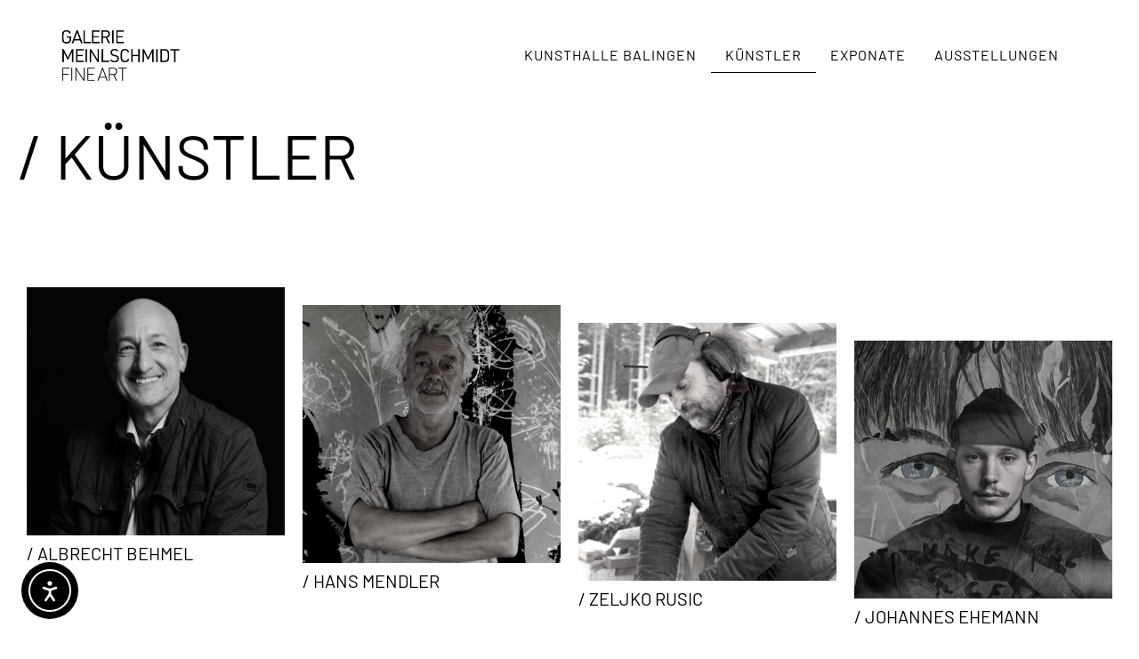

--- FILE ---
content_type: text/html; charset=UTF-8
request_url: https://www.galerie-meinlschmidt.de/kuenstler/
body_size: 31069
content:
<!doctype html>
<html lang="de">
<head>
	<meta charset="UTF-8">
		<meta name="viewport" content="width=device-width, initial-scale=1">
	<link rel="profile" href="http://gmpg.org/xfn/11">
	<meta name='robots' content='index, follow, max-image-preview:large, max-snippet:-1, max-video-preview:-1' />

	<!-- This site is optimized with the Yoast SEO plugin v26.5 - https://yoast.com/wordpress/plugins/seo/ -->
	<title>Kuenstler - Galerie Meinlschmidt</title>
	<link rel="canonical" href="https://www.galerie-meinlschmidt.de/kuenstler/" />
	<meta property="og:locale" content="de_DE" />
	<meta property="og:type" content="article" />
	<meta property="og:title" content="Kuenstler - Galerie Meinlschmidt" />
	<meta property="og:description" content="/ KÜNSTLER / ALBRECHT BEHMEL / HANS MENDLER / ZELJKO RUSIC / JOHANNES EHEMANN / JAMES F. GILL / RÜDIGER SEIDT / FRANK PAUL KISTNER / ROMULO KURANYI / PETER DEGENDORFER / JOVIÁN GYÖRGY / MARC FERRERO / ANDREA LANGENSIEPEN / STEPHAN SCHÖN / ALEXEY LANTSEV / ZSOLT VARGA / GABRIELE LOCKSTÄDT / STUDIO BOVTI [&hellip;]" />
	<meta property="og:url" content="https://www.galerie-meinlschmidt.de/kuenstler/" />
	<meta property="og:site_name" content="Galerie Meinlschmidt" />
	<meta property="article:modified_time" content="2025-11-19T14:06:35+00:00" />
	<meta property="og:image" content="https://www.galerie-meinlschmidt.de/wp-content/uploads/2025/10/Portrait-Behmel-Albrecht.jpg" />
	<meta property="og:image:width" content="594" />
	<meta property="og:image:height" content="571" />
	<meta property="og:image:type" content="image/jpeg" />
	<meta name="twitter:card" content="summary_large_image" />
	<meta name="twitter:label1" content="Geschätzte Lesezeit" />
	<meta name="twitter:data1" content="5 Minuten" />
	<script type="application/ld+json" class="yoast-schema-graph">{"@context":"https://schema.org","@graph":[{"@type":"WebPage","@id":"https://www.galerie-meinlschmidt.de/kuenstler/","url":"https://www.galerie-meinlschmidt.de/kuenstler/","name":"Kuenstler - Galerie Meinlschmidt","isPartOf":{"@id":"https://www.galerie-meinlschmidt.de/#website"},"primaryImageOfPage":{"@id":"https://www.galerie-meinlschmidt.de/kuenstler/#primaryimage"},"image":{"@id":"https://www.galerie-meinlschmidt.de/kuenstler/#primaryimage"},"thumbnailUrl":"https://www.galerie-meinlschmidt.de/wp-content/uploads/2025/10/Portrait-Behmel-Albrecht.jpg","datePublished":"2021-11-04T15:53:50+00:00","dateModified":"2025-11-19T14:06:35+00:00","breadcrumb":{"@id":"https://www.galerie-meinlschmidt.de/kuenstler/#breadcrumb"},"inLanguage":"de","potentialAction":[{"@type":"ReadAction","target":["https://www.galerie-meinlschmidt.de/kuenstler/"]}]},{"@type":"ImageObject","inLanguage":"de","@id":"https://www.galerie-meinlschmidt.de/kuenstler/#primaryimage","url":"https://www.galerie-meinlschmidt.de/wp-content/uploads/2025/10/Portrait-Behmel-Albrecht.jpg","contentUrl":"https://www.galerie-meinlschmidt.de/wp-content/uploads/2025/10/Portrait-Behmel-Albrecht.jpg","width":594,"height":571},{"@type":"BreadcrumbList","@id":"https://www.galerie-meinlschmidt.de/kuenstler/#breadcrumb","itemListElement":[{"@type":"ListItem","position":1,"name":"Startseite","item":"https://www.galerie-meinlschmidt.de/"},{"@type":"ListItem","position":2,"name":"Kuenstler"}]},{"@type":"WebSite","@id":"https://www.galerie-meinlschmidt.de/#website","url":"https://www.galerie-meinlschmidt.de/","name":"Galerie Meinlschmidt","description":"","potentialAction":[{"@type":"SearchAction","target":{"@type":"EntryPoint","urlTemplate":"https://www.galerie-meinlschmidt.de/?s={search_term_string}"},"query-input":{"@type":"PropertyValueSpecification","valueRequired":true,"valueName":"search_term_string"}}],"inLanguage":"de"}]}</script>
	<!-- / Yoast SEO plugin. -->


<link rel='dns-prefetch' href='//cdn.elementor.com' />
<link rel="alternate" type="application/rss+xml" title="Galerie Meinlschmidt &raquo; Feed" href="https://www.galerie-meinlschmidt.de/feed/" />
<link rel="alternate" type="application/rss+xml" title="Galerie Meinlschmidt &raquo; Kommentar-Feed" href="https://www.galerie-meinlschmidt.de/comments/feed/" />
<link rel="alternate" title="oEmbed (JSON)" type="application/json+oembed" href="https://www.galerie-meinlschmidt.de/wp-json/oembed/1.0/embed?url=https%3A%2F%2Fwww.galerie-meinlschmidt.de%2Fkuenstler%2F" />
<link rel="alternate" title="oEmbed (XML)" type="text/xml+oembed" href="https://www.galerie-meinlschmidt.de/wp-json/oembed/1.0/embed?url=https%3A%2F%2Fwww.galerie-meinlschmidt.de%2Fkuenstler%2F&#038;format=xml" />
<style id='wp-img-auto-sizes-contain-inline-css' type='text/css'>
img:is([sizes=auto i],[sizes^="auto," i]){contain-intrinsic-size:3000px 1500px}
/*# sourceURL=wp-img-auto-sizes-contain-inline-css */
</style>
<link rel='stylesheet' id='dce-dynamic-visibility-style-css' href='https://www.galerie-meinlschmidt.de/wp-content/plugins/dynamic-visibility-for-elementor/assets/css/dynamic-visibility.css?ver=6.0.1' type='text/css' media='all' />
<style id='wp-emoji-styles-inline-css' type='text/css'>

	img.wp-smiley, img.emoji {
		display: inline !important;
		border: none !important;
		box-shadow: none !important;
		height: 1em !important;
		width: 1em !important;
		margin: 0 0.07em !important;
		vertical-align: -0.1em !important;
		background: none !important;
		padding: 0 !important;
	}
/*# sourceURL=wp-emoji-styles-inline-css */
</style>
<style id='classic-theme-styles-inline-css' type='text/css'>
/*! This file is auto-generated */
.wp-block-button__link{color:#fff;background-color:#32373c;border-radius:9999px;box-shadow:none;text-decoration:none;padding:calc(.667em + 2px) calc(1.333em + 2px);font-size:1.125em}.wp-block-file__button{background:#32373c;color:#fff;text-decoration:none}
/*# sourceURL=/wp-includes/css/classic-themes.min.css */
</style>
<style id='global-styles-inline-css' type='text/css'>
:root{--wp--preset--aspect-ratio--square: 1;--wp--preset--aspect-ratio--4-3: 4/3;--wp--preset--aspect-ratio--3-4: 3/4;--wp--preset--aspect-ratio--3-2: 3/2;--wp--preset--aspect-ratio--2-3: 2/3;--wp--preset--aspect-ratio--16-9: 16/9;--wp--preset--aspect-ratio--9-16: 9/16;--wp--preset--color--black: #000000;--wp--preset--color--cyan-bluish-gray: #abb8c3;--wp--preset--color--white: #ffffff;--wp--preset--color--pale-pink: #f78da7;--wp--preset--color--vivid-red: #cf2e2e;--wp--preset--color--luminous-vivid-orange: #ff6900;--wp--preset--color--luminous-vivid-amber: #fcb900;--wp--preset--color--light-green-cyan: #7bdcb5;--wp--preset--color--vivid-green-cyan: #00d084;--wp--preset--color--pale-cyan-blue: #8ed1fc;--wp--preset--color--vivid-cyan-blue: #0693e3;--wp--preset--color--vivid-purple: #9b51e0;--wp--preset--gradient--vivid-cyan-blue-to-vivid-purple: linear-gradient(135deg,rgb(6,147,227) 0%,rgb(155,81,224) 100%);--wp--preset--gradient--light-green-cyan-to-vivid-green-cyan: linear-gradient(135deg,rgb(122,220,180) 0%,rgb(0,208,130) 100%);--wp--preset--gradient--luminous-vivid-amber-to-luminous-vivid-orange: linear-gradient(135deg,rgb(252,185,0) 0%,rgb(255,105,0) 100%);--wp--preset--gradient--luminous-vivid-orange-to-vivid-red: linear-gradient(135deg,rgb(255,105,0) 0%,rgb(207,46,46) 100%);--wp--preset--gradient--very-light-gray-to-cyan-bluish-gray: linear-gradient(135deg,rgb(238,238,238) 0%,rgb(169,184,195) 100%);--wp--preset--gradient--cool-to-warm-spectrum: linear-gradient(135deg,rgb(74,234,220) 0%,rgb(151,120,209) 20%,rgb(207,42,186) 40%,rgb(238,44,130) 60%,rgb(251,105,98) 80%,rgb(254,248,76) 100%);--wp--preset--gradient--blush-light-purple: linear-gradient(135deg,rgb(255,206,236) 0%,rgb(152,150,240) 100%);--wp--preset--gradient--blush-bordeaux: linear-gradient(135deg,rgb(254,205,165) 0%,rgb(254,45,45) 50%,rgb(107,0,62) 100%);--wp--preset--gradient--luminous-dusk: linear-gradient(135deg,rgb(255,203,112) 0%,rgb(199,81,192) 50%,rgb(65,88,208) 100%);--wp--preset--gradient--pale-ocean: linear-gradient(135deg,rgb(255,245,203) 0%,rgb(182,227,212) 50%,rgb(51,167,181) 100%);--wp--preset--gradient--electric-grass: linear-gradient(135deg,rgb(202,248,128) 0%,rgb(113,206,126) 100%);--wp--preset--gradient--midnight: linear-gradient(135deg,rgb(2,3,129) 0%,rgb(40,116,252) 100%);--wp--preset--font-size--small: 13px;--wp--preset--font-size--medium: 20px;--wp--preset--font-size--large: 36px;--wp--preset--font-size--x-large: 42px;--wp--preset--spacing--20: 0.44rem;--wp--preset--spacing--30: 0.67rem;--wp--preset--spacing--40: 1rem;--wp--preset--spacing--50: 1.5rem;--wp--preset--spacing--60: 2.25rem;--wp--preset--spacing--70: 3.38rem;--wp--preset--spacing--80: 5.06rem;--wp--preset--shadow--natural: 6px 6px 9px rgba(0, 0, 0, 0.2);--wp--preset--shadow--deep: 12px 12px 50px rgba(0, 0, 0, 0.4);--wp--preset--shadow--sharp: 6px 6px 0px rgba(0, 0, 0, 0.2);--wp--preset--shadow--outlined: 6px 6px 0px -3px rgb(255, 255, 255), 6px 6px rgb(0, 0, 0);--wp--preset--shadow--crisp: 6px 6px 0px rgb(0, 0, 0);}:where(.is-layout-flex){gap: 0.5em;}:where(.is-layout-grid){gap: 0.5em;}body .is-layout-flex{display: flex;}.is-layout-flex{flex-wrap: wrap;align-items: center;}.is-layout-flex > :is(*, div){margin: 0;}body .is-layout-grid{display: grid;}.is-layout-grid > :is(*, div){margin: 0;}:where(.wp-block-columns.is-layout-flex){gap: 2em;}:where(.wp-block-columns.is-layout-grid){gap: 2em;}:where(.wp-block-post-template.is-layout-flex){gap: 1.25em;}:where(.wp-block-post-template.is-layout-grid){gap: 1.25em;}.has-black-color{color: var(--wp--preset--color--black) !important;}.has-cyan-bluish-gray-color{color: var(--wp--preset--color--cyan-bluish-gray) !important;}.has-white-color{color: var(--wp--preset--color--white) !important;}.has-pale-pink-color{color: var(--wp--preset--color--pale-pink) !important;}.has-vivid-red-color{color: var(--wp--preset--color--vivid-red) !important;}.has-luminous-vivid-orange-color{color: var(--wp--preset--color--luminous-vivid-orange) !important;}.has-luminous-vivid-amber-color{color: var(--wp--preset--color--luminous-vivid-amber) !important;}.has-light-green-cyan-color{color: var(--wp--preset--color--light-green-cyan) !important;}.has-vivid-green-cyan-color{color: var(--wp--preset--color--vivid-green-cyan) !important;}.has-pale-cyan-blue-color{color: var(--wp--preset--color--pale-cyan-blue) !important;}.has-vivid-cyan-blue-color{color: var(--wp--preset--color--vivid-cyan-blue) !important;}.has-vivid-purple-color{color: var(--wp--preset--color--vivid-purple) !important;}.has-black-background-color{background-color: var(--wp--preset--color--black) !important;}.has-cyan-bluish-gray-background-color{background-color: var(--wp--preset--color--cyan-bluish-gray) !important;}.has-white-background-color{background-color: var(--wp--preset--color--white) !important;}.has-pale-pink-background-color{background-color: var(--wp--preset--color--pale-pink) !important;}.has-vivid-red-background-color{background-color: var(--wp--preset--color--vivid-red) !important;}.has-luminous-vivid-orange-background-color{background-color: var(--wp--preset--color--luminous-vivid-orange) !important;}.has-luminous-vivid-amber-background-color{background-color: var(--wp--preset--color--luminous-vivid-amber) !important;}.has-light-green-cyan-background-color{background-color: var(--wp--preset--color--light-green-cyan) !important;}.has-vivid-green-cyan-background-color{background-color: var(--wp--preset--color--vivid-green-cyan) !important;}.has-pale-cyan-blue-background-color{background-color: var(--wp--preset--color--pale-cyan-blue) !important;}.has-vivid-cyan-blue-background-color{background-color: var(--wp--preset--color--vivid-cyan-blue) !important;}.has-vivid-purple-background-color{background-color: var(--wp--preset--color--vivid-purple) !important;}.has-black-border-color{border-color: var(--wp--preset--color--black) !important;}.has-cyan-bluish-gray-border-color{border-color: var(--wp--preset--color--cyan-bluish-gray) !important;}.has-white-border-color{border-color: var(--wp--preset--color--white) !important;}.has-pale-pink-border-color{border-color: var(--wp--preset--color--pale-pink) !important;}.has-vivid-red-border-color{border-color: var(--wp--preset--color--vivid-red) !important;}.has-luminous-vivid-orange-border-color{border-color: var(--wp--preset--color--luminous-vivid-orange) !important;}.has-luminous-vivid-amber-border-color{border-color: var(--wp--preset--color--luminous-vivid-amber) !important;}.has-light-green-cyan-border-color{border-color: var(--wp--preset--color--light-green-cyan) !important;}.has-vivid-green-cyan-border-color{border-color: var(--wp--preset--color--vivid-green-cyan) !important;}.has-pale-cyan-blue-border-color{border-color: var(--wp--preset--color--pale-cyan-blue) !important;}.has-vivid-cyan-blue-border-color{border-color: var(--wp--preset--color--vivid-cyan-blue) !important;}.has-vivid-purple-border-color{border-color: var(--wp--preset--color--vivid-purple) !important;}.has-vivid-cyan-blue-to-vivid-purple-gradient-background{background: var(--wp--preset--gradient--vivid-cyan-blue-to-vivid-purple) !important;}.has-light-green-cyan-to-vivid-green-cyan-gradient-background{background: var(--wp--preset--gradient--light-green-cyan-to-vivid-green-cyan) !important;}.has-luminous-vivid-amber-to-luminous-vivid-orange-gradient-background{background: var(--wp--preset--gradient--luminous-vivid-amber-to-luminous-vivid-orange) !important;}.has-luminous-vivid-orange-to-vivid-red-gradient-background{background: var(--wp--preset--gradient--luminous-vivid-orange-to-vivid-red) !important;}.has-very-light-gray-to-cyan-bluish-gray-gradient-background{background: var(--wp--preset--gradient--very-light-gray-to-cyan-bluish-gray) !important;}.has-cool-to-warm-spectrum-gradient-background{background: var(--wp--preset--gradient--cool-to-warm-spectrum) !important;}.has-blush-light-purple-gradient-background{background: var(--wp--preset--gradient--blush-light-purple) !important;}.has-blush-bordeaux-gradient-background{background: var(--wp--preset--gradient--blush-bordeaux) !important;}.has-luminous-dusk-gradient-background{background: var(--wp--preset--gradient--luminous-dusk) !important;}.has-pale-ocean-gradient-background{background: var(--wp--preset--gradient--pale-ocean) !important;}.has-electric-grass-gradient-background{background: var(--wp--preset--gradient--electric-grass) !important;}.has-midnight-gradient-background{background: var(--wp--preset--gradient--midnight) !important;}.has-small-font-size{font-size: var(--wp--preset--font-size--small) !important;}.has-medium-font-size{font-size: var(--wp--preset--font-size--medium) !important;}.has-large-font-size{font-size: var(--wp--preset--font-size--large) !important;}.has-x-large-font-size{font-size: var(--wp--preset--font-size--x-large) !important;}
:where(.wp-block-post-template.is-layout-flex){gap: 1.25em;}:where(.wp-block-post-template.is-layout-grid){gap: 1.25em;}
:where(.wp-block-term-template.is-layout-flex){gap: 1.25em;}:where(.wp-block-term-template.is-layout-grid){gap: 1.25em;}
:where(.wp-block-columns.is-layout-flex){gap: 2em;}:where(.wp-block-columns.is-layout-grid){gap: 2em;}
:root :where(.wp-block-pullquote){font-size: 1.5em;line-height: 1.6;}
/*# sourceURL=global-styles-inline-css */
</style>
<link rel='stylesheet' id='woocommerce-layout-css' href='https://www.galerie-meinlschmidt.de/wp-content/plugins/woocommerce/assets/css/woocommerce-layout.css?ver=10.3.7' type='text/css' media='all' />
<style id='woocommerce-layout-inline-css' type='text/css'>

	.infinite-scroll .woocommerce-pagination {
		display: none;
	}
/*# sourceURL=woocommerce-layout-inline-css */
</style>
<link rel='stylesheet' id='woocommerce-smallscreen-css' href='https://www.galerie-meinlschmidt.de/wp-content/plugins/woocommerce/assets/css/woocommerce-smallscreen.css?ver=10.3.7' type='text/css' media='only screen and (max-width: 768px)' />
<link rel='stylesheet' id='woocommerce-general-css' href='https://www.galerie-meinlschmidt.de/wp-content/plugins/woocommerce/assets/css/woocommerce.css?ver=10.3.7' type='text/css' media='all' />
<style id='woocommerce-inline-inline-css' type='text/css'>
.woocommerce form .form-row .required { visibility: visible; }
/*# sourceURL=woocommerce-inline-inline-css */
</style>
<link rel='stylesheet' id='ea11y-widget-fonts-css' href='https://www.galerie-meinlschmidt.de/wp-content/plugins/pojo-accessibility/assets/build/fonts.css?ver=3.9.0' type='text/css' media='all' />
<link rel='stylesheet' id='ea11y-skip-link-css' href='https://www.galerie-meinlschmidt.de/wp-content/plugins/pojo-accessibility/assets/build/skip-link.css?ver=3.9.0' type='text/css' media='all' />
<link rel='stylesheet' id='search-filter-plugin-styles-css' href='https://www.galerie-meinlschmidt.de/wp-content/plugins/search-filter-pro/public/assets/css/search-filter.min.css?ver=2.5.16' type='text/css' media='all' />
<link rel='stylesheet' id='brands-styles-css' href='https://www.galerie-meinlschmidt.de/wp-content/plugins/woocommerce/assets/css/brands.css?ver=10.3.7' type='text/css' media='all' />
<link rel='stylesheet' id='hello-elementor-css' href='https://www.galerie-meinlschmidt.de/wp-content/themes/galerie-meinlschmidt-theme/style.min.css?ver=2.4.1' type='text/css' media='all' />
<link rel='stylesheet' id='hello-elementor-theme-style-css' href='https://www.galerie-meinlschmidt.de/wp-content/themes/galerie-meinlschmidt-theme/theme.min.css?ver=2.4.1' type='text/css' media='all' />
<link rel='stylesheet' id='elementor-frontend-css' href='https://www.galerie-meinlschmidt.de/wp-content/plugins/elementor/assets/css/frontend.min.css?ver=3.33.3' type='text/css' media='all' />
<style id='elementor-frontend-inline-css' type='text/css'>
.elementor-kit-5{--e-global-color-primary:#FFFFFF;--e-global-color-secondary:#B0B0B0;--e-global-color-text:#4A4A4A;--e-global-color-accent:#FFFFFF;--e-global-color-2192d54:#000000;--e-global-color-9bc4a5b:#000000;--e-global-color-2f6a432:#00000000;--e-global-color-fc49f69:#000000DE;--e-global-typography-primary-font-family:"Barlow";--e-global-typography-primary-font-size:70px;--e-global-typography-primary-font-weight:600;--e-global-typography-primary-text-transform:none;--e-global-typography-primary-font-style:normal;--e-global-typography-primary-line-height:78px;--e-global-typography-secondary-font-family:"Barlow";--e-global-typography-secondary-font-size:18px;--e-global-typography-secondary-font-weight:normal;--e-global-typography-secondary-text-transform:none;--e-global-typography-secondary-font-style:normal;--e-global-typography-secondary-line-height:23px;--e-global-typography-secondary-letter-spacing:12px;--e-global-typography-text-font-family:"Barlow";--e-global-typography-text-font-size:20px;--e-global-typography-text-font-weight:normal;--e-global-typography-text-text-transform:none;--e-global-typography-text-font-style:normal;--e-global-typography-text-line-height:24px;--e-global-typography-accent-font-family:"Barlow";--e-global-typography-accent-font-size:80px;--e-global-typography-accent-font-weight:600;--e-global-typography-accent-text-transform:uppercase;--e-global-typography-accent-font-style:normal;--e-global-typography-accent-text-decoration:underline;--e-global-typography-accent-line-height:78px;--e-global-typography-8648a90-font-family:"Barlow";--e-global-typography-8648a90-font-size:7.8vw;--e-global-typography-8648a90-font-weight:bold;--e-global-typography-8648a90-text-transform:uppercase;--e-global-typography-8648a90-font-style:normal;--e-global-typography-8648a90-line-height:1em;--e-global-typography-8648a90-letter-spacing:10.5px;--e-global-typography-55016fe-font-family:"Barlow";--e-global-typography-55016fe-font-size:90px;--e-global-typography-55016fe-font-weight:bold;--e-global-typography-55016fe-text-transform:uppercase;--e-global-typography-55016fe-font-style:normal;--e-global-typography-55016fe-line-height:100px;--e-global-typography-55016fe-letter-spacing:7px;--e-global-typography-f38797a-font-family:"Barlow";--e-global-typography-f38797a-font-size:80px;--e-global-typography-f38797a-font-weight:bold;--e-global-typography-f38797a-text-transform:uppercase;--e-global-typography-f38797a-font-style:normal;--e-global-typography-f38797a-line-height:80px;--e-global-typography-f38797a-letter-spacing:12.7px;--e-global-typography-aa64fc5-font-family:"Barlow";--e-global-typography-aa64fc5-font-size:45px;--e-global-typography-aa64fc5-font-weight:600;--e-global-typography-aa64fc5-text-transform:none;--e-global-typography-aa64fc5-font-style:normal;--e-global-typography-aa64fc5-line-height:78px;--e-global-typography-759da9f-font-family:"Barlow";--e-global-typography-759da9f-font-size:45px;--e-global-typography-759da9f-font-weight:500;--e-global-typography-759da9f-text-transform:uppercase;--e-global-typography-759da9f-font-style:normal;--e-global-typography-759da9f-text-decoration:underline;--e-global-typography-759da9f-line-height:78em;--e-global-typography-0146294-font-family:"Barlow";--e-global-typography-0146294-font-size:24px;--e-global-typography-0146294-font-weight:bold;--e-global-typography-0146294-text-transform:uppercase;--e-global-typography-0146294-font-style:normal;--e-global-typography-0146294-line-height:46px;--e-global-typography-4f4a798-font-family:"Barlow";--e-global-typography-4f4a798-font-size:16px;--e-global-typography-4f4a798-font-weight:200;--e-global-typography-4f4a798-text-transform:uppercase;--e-global-typography-4f4a798-font-style:normal;--e-global-typography-4f4a798-line-height:30px;--e-global-typography-4f4a798-letter-spacing:5px;--e-global-typography-07faea4-font-family:"Barlow";--e-global-typography-07faea4-font-size:24px;--e-global-typography-07faea4-font-weight:bold;--e-global-typography-07faea4-text-transform:none;--e-global-typography-07faea4-font-style:normal;--e-global-typography-07faea4-line-height:32px;background-color:#FFFFFF;color:#000000;}.elementor-kit-5 e-page-transition{background-color:#FFBC7D;}.elementor-kit-5 a{color:#000000;font-family:"Barlow", Sans-serif;}.elementor-kit-5 h1{color:#000000;font-family:"Barlow", Sans-serif;}.elementor-kit-5 h2{color:#000000;font-family:"Barlow", Sans-serif;}.elementor-kit-5 h3{color:#000000;font-family:"Barlow", Sans-serif;}.elementor-kit-5 h4{color:#000000;font-family:"Barlow", Sans-serif;}.elementor-kit-5 h5{color:#000000;font-family:"Barlow", Sans-serif;}.elementor-kit-5 h6{color:#000000;font-family:"Barlow", Sans-serif;}.elementor-section.elementor-section-boxed > .elementor-container{max-width:1125px;}.e-con{--container-max-width:1125px;}.elementor-widget:not(:last-child){margin-block-end:20px;}.elementor-element{--widgets-spacing:20px 20px;--widgets-spacing-row:20px;--widgets-spacing-column:20px;}{}h1.entry-title{display:var(--page-title-display);}.site-header .header-inner{width:0px;max-width:100%;}@media(max-width:1024px){.elementor-kit-5{--e-global-typography-primary-font-size:50px;--e-global-typography-primary-line-height:1.2em;--e-global-typography-secondary-letter-spacing:7px;--e-global-typography-accent-font-size:45px;--e-global-typography-8648a90-font-size:7vw;--e-global-typography-55016fe-font-size:50px;--e-global-typography-55016fe-line-height:1em;--e-global-typography-f38797a-font-size:60px;--e-global-typography-aa64fc5-font-size:30px;--e-global-typography-0146294-font-size:20px;}.elementor-section.elementor-section-boxed > .elementor-container{max-width:1024px;}.e-con{--container-max-width:1024px;}}@media(max-width:767px){.elementor-kit-5{--e-global-typography-primary-font-size:34px;--e-global-typography-secondary-font-size:17px;--e-global-typography-secondary-letter-spacing:2.5px;--e-global-typography-accent-font-size:40px;--e-global-typography-8648a90-font-size:35px;--e-global-typography-55016fe-font-size:30px;--e-global-typography-55016fe-letter-spacing:2.5px;--e-global-typography-f38797a-font-size:35px;--e-global-typography-aa64fc5-font-size:20px;--e-global-typography-aa64fc5-line-height:1em;--e-global-typography-4f4a798-font-size:17px;--e-global-typography-4f4a798-letter-spacing:2.5px;--e-global-typography-07faea4-font-size:20px;--e-global-typography-07faea4-line-height:1.5em;}.elementor-section.elementor-section-boxed > .elementor-container{max-width:767px;}.e-con{--container-max-width:767px;}}/* Start custom CSS */.post-password-form
{
    padding: 200px 100px;
    height: auto;
    background: black;
    color: white;
    font-family: 'Barlow';
    font-size: 22px;
}





[type=button], [type=submit], button {
    display: inline-block;
    font-weight: 400;
    color: white;
    text-align: center;
    white-space: nowrap;
    -webkit-user-select: none;
    -moz-user-select: none;
    -ms-user-select: none;
    user-select: none;
    background-color: transparent;
    border: 1px solid white;
    padding: 0.5rem 1rem;
    font-size: 1rem;
    border-radius: 0px;
    -webkit-transition: all .3s;
    -o-transition: all .3s;
    transition: all .3s;
    vertical-align: bottom;
}

input[type=date], input[type=email], input[type=number], input[type=password], input[type=search], input[type=tel], input[type=text], input[type=url], select, textarea {
    width: 100%;
    border: 1px solid #666;
    border-radius: 0px;
    padding: 0.5rem 1rem;
    -webkit-transition: all .3s;
    -o-transition: all .3s;
    transition: all .3s;
}


[type=button]:focus, [type=button]:hover, [type=submit]:focus, [type=submit]:hover, button:focus, button:hover {
    color: #fff;
    background-color: white;
    text-decoration: none;
    color: black !important;
}/* End custom CSS */

				.elementor-widget-woocommerce-checkout-page .woocommerce table.woocommerce-checkout-review-order-table {
				    margin: var(--sections-margin, 24px 0 24px 0);
				    padding: var(--sections-padding, 16px 16px);
				}
				.elementor-widget-woocommerce-checkout-page .woocommerce table.woocommerce-checkout-review-order-table .cart_item td.product-name {
				    padding-right: 20px;
				}
				.elementor-widget-woocommerce-checkout-page .woocommerce .woocommerce-checkout #payment {
					border: none;
					padding: 0;
				}
				.elementor-widget-woocommerce-checkout-page .woocommerce .e-checkout__order_review-2 {
					background: var(--sections-background-color, #ffffff);
				    border-radius: var(--sections-border-radius, 3px);
				    padding: var(--sections-padding, 16px 30px);
				    margin: var(--sections-margin, 0 0 24px 0);
				    border-style: var(--sections-border-type, solid);
				    border-color: var(--sections-border-color, #D5D8DC);
				    border-width: 1px;
				    display: block;
				}
				.elementor-widget-woocommerce-checkout-page .woocommerce-checkout .place-order {
					display: -webkit-box;
					display: -ms-flexbox;
					display: flex;
					-webkit-box-orient: vertical;
					-webkit-box-direction: normal;
					-ms-flex-direction: column;
					flex-direction: column;
					-ms-flex-wrap: wrap;
					flex-wrap: wrap;
					padding: 0;
					margin-bottom: 0;
					margin-top: 1em;
					-webkit-box-align: var(--place-order-title-alignment, stretch);
					-ms-flex-align: var(--place-order-title-alignment, stretch);
					align-items: var(--place-order-title-alignment, stretch); 
				}
				.elementor-widget-woocommerce-checkout-page .woocommerce-checkout #place_order {
					background-color: #5bc0de;
					width: var(--purchase-button-width, auto);
					float: none;
					color: var(--purchase-button-normal-text-color, #ffffff);
					min-height: auto;
					padding: var(--purchase-button-padding, 1em 1em);
					border-radius: var(--purchase-button-border-radius, 3px); 
		        }
		        .elementor-widget-woocommerce-checkout-page .woocommerce-checkout #place_order:hover {
					background-color: #5bc0de;
					color: var(--purchase-button-hover-text-color, #ffffff);
					border-color: var(--purchase-button-hover-border-color, #5bc0de);
					-webkit-transition-duration: var(--purchase-button-hover-transition-duration, 0.3s);
					-o-transition-duration: var(--purchase-button-hover-transition-duration, 0.3s);
					transition-duration: var(--purchase-button-hover-transition-duration, 0.3s); 
                }
			
.elementor-5385 .elementor-element.elementor-element-48b06bd2{padding:0px 10px 0px 10px;}.elementor-widget-heading .elementor-heading-title{font-family:var( --e-global-typography-primary-font-family ), Sans-serif;font-size:var( --e-global-typography-primary-font-size );font-weight:var( --e-global-typography-primary-font-weight );text-transform:var( --e-global-typography-primary-text-transform );font-style:var( --e-global-typography-primary-font-style );line-height:var( --e-global-typography-primary-line-height );color:var( --e-global-color-primary );}.elementor-5385 .elementor-element.elementor-element-4c002568 .elementor-heading-title{font-family:"Barlow", Sans-serif;font-size:70px;font-weight:normal;text-transform:none;font-style:normal;line-height:78px;color:#000000;}.elementor-5385 .elementor-element.elementor-element-5ca334b5{padding:80px 010px 80px 10px;}.elementor-5385 .elementor-element.elementor-element-20d70dbc > .elementor-element-populated{padding:0px 0px 0px 0px;}.elementor-widget-image .widget-image-caption{color:var( --e-global-color-text );font-family:var( --e-global-typography-text-font-family ), Sans-serif;font-size:var( --e-global-typography-text-font-size );font-weight:var( --e-global-typography-text-font-weight );text-transform:var( --e-global-typography-text-text-transform );font-style:var( --e-global-typography-text-font-style );line-height:var( --e-global-typography-text-line-height );}.elementor-5385 .elementor-element.elementor-element-68ca2944 > .elementor-widget-container{margin:0px 0px 0px 0px;padding:10px 10px 10px 10px;}.elementor-5385 .elementor-element.elementor-element-68ca2944{text-align:left;}.elementor-5385 .elementor-element.elementor-element-68ca2944 img{filter:brightness( 100% ) contrast( 100% ) saturate( 10% ) blur( 0px ) hue-rotate( 0deg );transition-duration:1.7s;}.elementor-5385 .elementor-element.elementor-element-68ca2944:hover img{filter:brightness( 100% ) contrast( 100% ) saturate( 100% ) blur( 0px ) hue-rotate( 0deg );}.elementor-5385 .elementor-element.elementor-element-68ca2944 .widget-image-caption{color:#000000;background-color:#FFFFFF;font-family:"Barlow", Sans-serif;font-size:20px;font-weight:normal;text-transform:none;font-style:normal;line-height:40px;}.elementor-5385 .elementor-element.elementor-element-1a54aa01 > .elementor-element-populated{padding:0px 0px 0px 0px;}.elementor-5385 .elementor-element.elementor-element-545608af > .elementor-widget-container{margin:20px 0px 0px 0px;padding:10px 10px 10px 10px;}.elementor-5385 .elementor-element.elementor-element-545608af{text-align:left;}.elementor-5385 .elementor-element.elementor-element-545608af img{filter:brightness( 100% ) contrast( 100% ) saturate( 10% ) blur( 0px ) hue-rotate( 0deg );transition-duration:1.7s;}.elementor-5385 .elementor-element.elementor-element-545608af:hover img{filter:brightness( 100% ) contrast( 100% ) saturate( 100% ) blur( 0px ) hue-rotate( 0deg );}.elementor-5385 .elementor-element.elementor-element-545608af .widget-image-caption{color:#000000;background-color:#FFFFFF;font-family:"Barlow", Sans-serif;font-size:20px;font-weight:normal;text-transform:none;font-style:normal;line-height:40px;}.elementor-5385 .elementor-element.elementor-element-4c7d6dcc > .elementor-element-populated{padding:0px 0px 0px 0px;}.elementor-5385 .elementor-element.elementor-element-4b4167ab > .elementor-widget-container{margin:40px 0px 0px 0px;padding:10px 10px 10px 10px;}.elementor-5385 .elementor-element.elementor-element-4b4167ab{text-align:left;}.elementor-5385 .elementor-element.elementor-element-4b4167ab img{filter:brightness( 100% ) contrast( 100% ) saturate( 10% ) blur( 0px ) hue-rotate( 0deg );transition-duration:1.7s;}.elementor-5385 .elementor-element.elementor-element-4b4167ab:hover img{filter:brightness( 100% ) contrast( 100% ) saturate( 100% ) blur( 0px ) hue-rotate( 0deg );}.elementor-5385 .elementor-element.elementor-element-4b4167ab .widget-image-caption{color:#000000;background-color:#FFFFFF;font-family:"Barlow", Sans-serif;font-size:20px;font-weight:normal;text-transform:none;font-style:normal;line-height:40px;}.elementor-5385 .elementor-element.elementor-element-511a7a7 > .elementor-element-populated{padding:0px 0px 0px 0px;}.elementor-5385 .elementor-element.elementor-element-2827e748 > .elementor-widget-container{margin:60px 0px 0px 0px;padding:10px 10px 10px 10px;}.elementor-5385 .elementor-element.elementor-element-2827e748{text-align:left;}.elementor-5385 .elementor-element.elementor-element-2827e748 img{filter:brightness( 100% ) contrast( 100% ) saturate( 10% ) blur( 0px ) hue-rotate( 0deg );transition-duration:1.7s;}.elementor-5385 .elementor-element.elementor-element-2827e748:hover img{filter:brightness( 100% ) contrast( 100% ) saturate( 100% ) blur( 0px ) hue-rotate( 0deg );}.elementor-5385 .elementor-element.elementor-element-2827e748 .widget-image-caption{color:#000000;background-color:#FFFFFF;font-family:"Barlow", Sans-serif;font-size:20px;font-weight:normal;text-transform:none;font-style:normal;line-height:40px;}.elementor-5385 .elementor-element.elementor-element-5f4a833 > .elementor-element-populated{padding:0px 0px 0px 0px;}.elementor-5385 .elementor-element.elementor-element-521d63ff > .elementor-widget-container{margin:0px 0px 0px 0px;padding:10px 10px 10px 10px;}.elementor-5385 .elementor-element.elementor-element-521d63ff{text-align:left;}.elementor-5385 .elementor-element.elementor-element-521d63ff img{filter:brightness( 100% ) contrast( 100% ) saturate( 10% ) blur( 0px ) hue-rotate( 0deg );transition-duration:1.7s;}.elementor-5385 .elementor-element.elementor-element-521d63ff:hover img{filter:brightness( 100% ) contrast( 100% ) saturate( 100% ) blur( 0px ) hue-rotate( 0deg );}.elementor-5385 .elementor-element.elementor-element-521d63ff .widget-image-caption{color:#000000;background-color:#FFFFFF;font-family:"Barlow", Sans-serif;font-size:20px;font-weight:normal;text-transform:none;font-style:normal;line-height:40px;}.elementor-5385 .elementor-element.elementor-element-0271c85 > .elementor-element-populated{padding:0px 0px 0px 0px;}.elementor-5385 .elementor-element.elementor-element-11353631 > .elementor-widget-container{margin:20px 0px 0px 0px;padding:10px 10px 10px 10px;}.elementor-5385 .elementor-element.elementor-element-11353631{text-align:left;}.elementor-5385 .elementor-element.elementor-element-11353631 img{filter:brightness( 100% ) contrast( 100% ) saturate( 10% ) blur( 0px ) hue-rotate( 0deg );transition-duration:1.7s;}.elementor-5385 .elementor-element.elementor-element-11353631:hover img{filter:brightness( 100% ) contrast( 100% ) saturate( 100% ) blur( 0px ) hue-rotate( 0deg );}.elementor-5385 .elementor-element.elementor-element-11353631 .widget-image-caption{color:#000000;background-color:#FFFFFF;font-family:"Barlow", Sans-serif;font-size:20px;font-weight:normal;text-transform:none;font-style:normal;line-height:40px;}.elementor-5385 .elementor-element.elementor-element-b11727a > .elementor-element-populated{padding:0px 0px 0px 0px;}.elementor-5385 .elementor-element.elementor-element-20c56d93 > .elementor-widget-container{margin:40px 0px 0px 0px;padding:10px 10px 10px 10px;}.elementor-5385 .elementor-element.elementor-element-20c56d93{text-align:left;}.elementor-5385 .elementor-element.elementor-element-20c56d93 img{filter:brightness( 100% ) contrast( 100% ) saturate( 10% ) blur( 0px ) hue-rotate( 0deg );transition-duration:1.7s;}.elementor-5385 .elementor-element.elementor-element-20c56d93:hover img{filter:brightness( 100% ) contrast( 100% ) saturate( 100% ) blur( 0px ) hue-rotate( 0deg );}.elementor-5385 .elementor-element.elementor-element-20c56d93 .widget-image-caption{color:#000000;background-color:#FFFFFF;font-family:"Barlow", Sans-serif;font-size:20px;font-weight:normal;text-transform:none;font-style:normal;line-height:40px;}.elementor-5385 .elementor-element.elementor-element-64eaf9a > .elementor-element-populated{padding:0px 0px 0px 0px;}.elementor-5385 .elementor-element.elementor-element-c27eda4 > .elementor-widget-container{margin:60px 0px 0px 0px;padding:10px 10px 10px 10px;}.elementor-5385 .elementor-element.elementor-element-c27eda4{text-align:left;}.elementor-5385 .elementor-element.elementor-element-c27eda4 img{filter:brightness( 100% ) contrast( 100% ) saturate( 10% ) blur( 0px ) hue-rotate( 0deg );transition-duration:1.7s;}.elementor-5385 .elementor-element.elementor-element-c27eda4:hover img{filter:brightness( 100% ) contrast( 100% ) saturate( 100% ) blur( 0px ) hue-rotate( 0deg );}.elementor-5385 .elementor-element.elementor-element-c27eda4 .widget-image-caption{color:#000000;background-color:#FFFFFF;font-family:"Barlow", Sans-serif;font-size:20px;font-weight:normal;text-transform:none;font-style:normal;line-height:40px;}.elementor-5385 .elementor-element.elementor-element-75fc4d3 > .elementor-element-populated{padding:0px 0px 0px 0px;}.elementor-5385 .elementor-element.elementor-element-734a6d64 > .elementor-widget-container{margin:0px 0px 0px 0px;padding:10px 10px 10px 10px;}.elementor-5385 .elementor-element.elementor-element-734a6d64{text-align:left;}.elementor-5385 .elementor-element.elementor-element-734a6d64 img{filter:brightness( 100% ) contrast( 100% ) saturate( 10% ) blur( 0px ) hue-rotate( 0deg );}.elementor-5385 .elementor-element.elementor-element-734a6d64 .widget-image-caption{color:#000000;background-color:#FFFFFF;font-family:"Barlow", Sans-serif;font-size:20px;font-weight:normal;text-transform:none;font-style:normal;line-height:40px;}.elementor-5385 .elementor-element.elementor-element-3156637 > .elementor-element-populated{padding:0px 0px 0px 0px;}.elementor-5385 .elementor-element.elementor-element-568a52dd > .elementor-widget-container{margin:20px 0px 0px 0px;padding:10px 10px 10px 10px;}.elementor-5385 .elementor-element.elementor-element-568a52dd{text-align:left;}.elementor-5385 .elementor-element.elementor-element-568a52dd img{filter:brightness( 100% ) contrast( 100% ) saturate( 10% ) blur( 0px ) hue-rotate( 0deg );transition-duration:1.7s;}.elementor-5385 .elementor-element.elementor-element-568a52dd:hover img{filter:brightness( 100% ) contrast( 100% ) saturate( 100% ) blur( 0px ) hue-rotate( 0deg );}.elementor-5385 .elementor-element.elementor-element-568a52dd .widget-image-caption{color:#000000;background-color:#FFFFFF;font-family:"Barlow", Sans-serif;font-size:20px;font-weight:normal;text-transform:none;font-style:normal;line-height:40px;}.elementor-5385 .elementor-element.elementor-element-54d13f3a > .elementor-element-populated{padding:0px 0px 0px 0px;}.elementor-5385 .elementor-element.elementor-element-65b22ca7 > .elementor-widget-container{margin:40px 0px 0px 0px;padding:10px 10px 10px 10px;}.elementor-5385 .elementor-element.elementor-element-65b22ca7{text-align:left;}.elementor-5385 .elementor-element.elementor-element-65b22ca7 img{filter:brightness( 100% ) contrast( 100% ) saturate( 10% ) blur( 0px ) hue-rotate( 0deg );transition-duration:1.7s;}.elementor-5385 .elementor-element.elementor-element-65b22ca7:hover img{filter:brightness( 100% ) contrast( 100% ) saturate( 100% ) blur( 0px ) hue-rotate( 0deg );}.elementor-5385 .elementor-element.elementor-element-65b22ca7 .widget-image-caption{color:#000000;background-color:#FFFFFF;font-family:"Barlow", Sans-serif;font-size:20px;font-weight:normal;text-transform:none;font-style:normal;line-height:40px;}.elementor-5385 .elementor-element.elementor-element-d60400a > .elementor-element-populated{padding:0px 0px 0px 0px;}.elementor-5385 .elementor-element.elementor-element-35670c05 > .elementor-widget-container{margin:60px 0px 0px 0px;padding:10px 10px 10px 10px;}.elementor-5385 .elementor-element.elementor-element-35670c05{text-align:left;}.elementor-5385 .elementor-element.elementor-element-35670c05 img{filter:brightness( 100% ) contrast( 100% ) saturate( 10% ) blur( 0px ) hue-rotate( 0deg );transition-duration:1.7s;}.elementor-5385 .elementor-element.elementor-element-35670c05:hover img{filter:brightness( 100% ) contrast( 100% ) saturate( 100% ) blur( 0px ) hue-rotate( 0deg );}.elementor-5385 .elementor-element.elementor-element-35670c05 .widget-image-caption{color:#000000;background-color:#FFFFFF;font-family:"Barlow", Sans-serif;font-size:20px;font-weight:normal;text-transform:none;font-style:normal;line-height:40px;}.elementor-5385 .elementor-element.elementor-element-16d92a26 > .elementor-element-populated{padding:0px 0px 0px 0px;}.elementor-5385 .elementor-element.elementor-element-1f4b8c8 > .elementor-widget-container{margin:0px 0px 0px 0px;padding:10px 10px 10px 10px;}.elementor-5385 .elementor-element.elementor-element-1f4b8c8{text-align:left;}.elementor-5385 .elementor-element.elementor-element-1f4b8c8 img{filter:brightness( 100% ) contrast( 100% ) saturate( 10% ) blur( 0px ) hue-rotate( 0deg );transition-duration:1.7s;}.elementor-5385 .elementor-element.elementor-element-1f4b8c8:hover img{filter:brightness( 100% ) contrast( 100% ) saturate( 100% ) blur( 0px ) hue-rotate( 0deg );}.elementor-5385 .elementor-element.elementor-element-1f4b8c8 .widget-image-caption{color:#000000;background-color:#FFFFFF;font-family:"Barlow", Sans-serif;font-size:20px;font-weight:normal;text-transform:none;font-style:normal;line-height:40px;}.elementor-5385 .elementor-element.elementor-element-43414b7d > .elementor-element-populated{padding:0px 0px 0px 0px;}.elementor-5385 .elementor-element.elementor-element-7dc995c8 > .elementor-widget-container{margin:20px 0px 0px 0px;padding:10px 10px 10px 10px;}.elementor-5385 .elementor-element.elementor-element-7dc995c8{text-align:left;}.elementor-5385 .elementor-element.elementor-element-7dc995c8 img{filter:brightness( 100% ) contrast( 100% ) saturate( 10% ) blur( 0px ) hue-rotate( 0deg );transition-duration:1.7s;}.elementor-5385 .elementor-element.elementor-element-7dc995c8:hover img{filter:brightness( 100% ) contrast( 100% ) saturate( 100% ) blur( 0px ) hue-rotate( 0deg );}.elementor-5385 .elementor-element.elementor-element-7dc995c8 .widget-image-caption{color:#000000;background-color:#FFFFFF;font-family:"Barlow", Sans-serif;font-size:20px;font-weight:normal;text-transform:none;font-style:normal;line-height:40px;}.elementor-5385 .elementor-element.elementor-element-4f80cfd1 > .elementor-element-populated{padding:0px 0px 0px 0px;}.elementor-5385 .elementor-element.elementor-element-6b99d7b9 > .elementor-widget-container{margin:40px 0px 0px 0px;padding:10px 10px 10px 10px;}.elementor-5385 .elementor-element.elementor-element-6b99d7b9{text-align:left;}.elementor-5385 .elementor-element.elementor-element-6b99d7b9 img{filter:brightness( 100% ) contrast( 100% ) saturate( 10% ) blur( 0px ) hue-rotate( 0deg );transition-duration:1.7s;}.elementor-5385 .elementor-element.elementor-element-6b99d7b9:hover img{filter:brightness( 100% ) contrast( 100% ) saturate( 100% ) blur( 0px ) hue-rotate( 0deg );}.elementor-5385 .elementor-element.elementor-element-6b99d7b9 .widget-image-caption{color:#000000;background-color:#FFFFFF;font-family:"Barlow", Sans-serif;font-size:20px;font-weight:normal;text-transform:none;font-style:normal;line-height:40px;}.elementor-5385 .elementor-element.elementor-element-61bf8510 > .elementor-element-populated{padding:0px 0px 0px 0px;}.elementor-5385 .elementor-element.elementor-element-748b5d91 > .elementor-widget-container{margin:60px 0px 0px 0px;padding:10px 10px 10px 10px;}.elementor-5385 .elementor-element.elementor-element-748b5d91{text-align:left;}.elementor-5385 .elementor-element.elementor-element-748b5d91 img{filter:brightness( 100% ) contrast( 100% ) saturate( 10% ) blur( 0px ) hue-rotate( 0deg );transition-duration:1.7s;}.elementor-5385 .elementor-element.elementor-element-748b5d91:hover img{filter:brightness( 100% ) contrast( 100% ) saturate( 100% ) blur( 0px ) hue-rotate( 0deg );}.elementor-5385 .elementor-element.elementor-element-748b5d91 .widget-image-caption{color:#000000;background-color:#FFFFFF;font-family:"Barlow", Sans-serif;font-size:20px;font-weight:normal;text-transform:none;font-style:normal;line-height:40px;}.elementor-5385 .elementor-element.elementor-element-4511aac0 > .elementor-element-populated{padding:0px 0px 0px 0px;}.elementor-5385 .elementor-element.elementor-element-bfd6618 > .elementor-widget-container{margin:0px 0px 0px 0px;padding:10px 10px 10px 10px;}.elementor-5385 .elementor-element.elementor-element-bfd6618{text-align:left;}.elementor-5385 .elementor-element.elementor-element-bfd6618 img{filter:brightness( 100% ) contrast( 100% ) saturate( 10% ) blur( 0px ) hue-rotate( 0deg );transition-duration:1.7s;}.elementor-5385 .elementor-element.elementor-element-bfd6618:hover img{filter:brightness( 100% ) contrast( 100% ) saturate( 100% ) blur( 0px ) hue-rotate( 0deg );}.elementor-5385 .elementor-element.elementor-element-bfd6618 .widget-image-caption{color:#000000;background-color:#FFFFFF;font-family:"Barlow", Sans-serif;font-size:20px;font-weight:normal;text-transform:capitalize;font-style:normal;line-height:40px;}.elementor-5385 .elementor-element.elementor-element-1aac4029 > .elementor-element-populated{padding:0px 0px 0px 0px;}.elementor-5385 .elementor-element.elementor-element-cc9c0cf > .elementor-widget-container{margin:20px 0px 0px 0px;padding:10px 10px 10px 10px;}.elementor-5385 .elementor-element.elementor-element-cc9c0cf{text-align:left;}.elementor-5385 .elementor-element.elementor-element-cc9c0cf img{filter:brightness( 100% ) contrast( 100% ) saturate( 10% ) blur( 0px ) hue-rotate( 0deg );transition-duration:1.7s;}.elementor-5385 .elementor-element.elementor-element-cc9c0cf:hover img{filter:brightness( 100% ) contrast( 100% ) saturate( 100% ) blur( 0px ) hue-rotate( 0deg );}.elementor-5385 .elementor-element.elementor-element-cc9c0cf .widget-image-caption{color:#000000;background-color:#FFFFFF;font-family:"Barlow", Sans-serif;font-size:20px;font-weight:normal;text-transform:none;font-style:normal;line-height:40px;}.elementor-5385 .elementor-element.elementor-element-807cebe > .elementor-element-populated{padding:0px 0px 0px 0px;}.elementor-5385 .elementor-element.elementor-element-15f8cdf > .elementor-widget-container{margin:040px 0px 0px 0px;padding:10px 10px 10px 10px;}.elementor-5385 .elementor-element.elementor-element-15f8cdf{text-align:left;}.elementor-5385 .elementor-element.elementor-element-15f8cdf img{filter:brightness( 100% ) contrast( 100% ) saturate( 0% ) blur( 0px ) hue-rotate( 0deg );transition-duration:1.7s;}.elementor-5385 .elementor-element.elementor-element-15f8cdf:hover img{filter:brightness( 100% ) contrast( 100% ) saturate( 100% ) blur( 0px ) hue-rotate( 0deg );}.elementor-5385 .elementor-element.elementor-element-15f8cdf .widget-image-caption{color:#000000;background-color:#FFFFFF;font-family:"Barlow", Sans-serif;font-size:20px;font-weight:normal;text-transform:uppercase;font-style:normal;line-height:40px;}.elementor-5385 .elementor-element.elementor-element-2f7cc567 > .elementor-element-populated{padding:0px 0px 0px 0px;}.elementor-5385 .elementor-element.elementor-element-ca3fc79 > .elementor-widget-container{margin:60px 0px 0px 0px;padding:10px 10px 10px 10px;}.elementor-5385 .elementor-element.elementor-element-ca3fc79{text-align:left;}.elementor-5385 .elementor-element.elementor-element-ca3fc79 img{filter:brightness( 100% ) contrast( 100% ) saturate( 10% ) blur( 0px ) hue-rotate( 0deg );transition-duration:1.7s;}.elementor-5385 .elementor-element.elementor-element-ca3fc79:hover img{filter:brightness( 100% ) contrast( 100% ) saturate( 100% ) blur( 0px ) hue-rotate( 0deg );}:root{--page-title-display:none;}@media(max-width:1024px){.elementor-widget-heading .elementor-heading-title{font-size:var( --e-global-typography-primary-font-size );line-height:var( --e-global-typography-primary-line-height );}.elementor-5385 .elementor-element.elementor-element-4c002568 .elementor-heading-title{font-size:50px;line-height:1.2em;}.elementor-widget-image .widget-image-caption{font-size:var( --e-global-typography-text-font-size );line-height:var( --e-global-typography-text-line-height );}}@media(max-width:767px){.elementor-widget-heading .elementor-heading-title{font-size:var( --e-global-typography-primary-font-size );line-height:var( --e-global-typography-primary-line-height );}.elementor-5385 .elementor-element.elementor-element-4c002568 .elementor-heading-title{font-size:34px;}.elementor-widget-image .widget-image-caption{font-size:var( --e-global-typography-text-font-size );line-height:var( --e-global-typography-text-line-height );}}
.elementor-97 .elementor-element.elementor-element-79431c6a:not(.elementor-motion-effects-element-type-background), .elementor-97 .elementor-element.elementor-element-79431c6a > .elementor-motion-effects-container > .elementor-motion-effects-layer{background-color:#FFFFFF;}.elementor-97 .elementor-element.elementor-element-79431c6a > .elementor-container{min-height:125px;}.elementor-97 .elementor-element.elementor-element-79431c6a{border-style:solid;border-width:0px 0px 0px 0px;border-color:#E7E7E7;transition:background 0.3s, border 0.3s, border-radius 0.3s, box-shadow 0.3s;padding:0% 5% 0% 5%;}.elementor-97 .elementor-element.elementor-element-79431c6a > .elementor-background-overlay{transition:background 0.3s, border-radius 0.3s, opacity 0.3s;}.elementor-bc-flex-widget .elementor-97 .elementor-element.elementor-element-589de91.elementor-column .elementor-widget-wrap{align-items:center;}.elementor-97 .elementor-element.elementor-element-589de91.elementor-column.elementor-element[data-element_type="column"] > .elementor-widget-wrap.elementor-element-populated{align-content:center;align-items:center;}.elementor-97 .elementor-element.elementor-element-589de91 > .elementor-element-populated{padding:0px 0px 0px 0px;}.elementor-widget-image .widget-image-caption{color:var( --e-global-color-text );font-family:var( --e-global-typography-text-font-family ), Sans-serif;font-size:var( --e-global-typography-text-font-size );font-weight:var( --e-global-typography-text-font-weight );text-transform:var( --e-global-typography-text-text-transform );font-style:var( --e-global-typography-text-font-style );line-height:var( --e-global-typography-text-line-height );}.elementor-97 .elementor-element.elementor-element-1b17b46a{text-align:left;}.elementor-97 .elementor-element.elementor-element-1b17b46a img{width:100%;}.elementor-bc-flex-widget .elementor-97 .elementor-element.elementor-element-37742826.elementor-column .elementor-widget-wrap{align-items:center;}.elementor-97 .elementor-element.elementor-element-37742826.elementor-column.elementor-element[data-element_type="column"] > .elementor-widget-wrap.elementor-element-populated{align-content:center;align-items:center;}.elementor-97 .elementor-element.elementor-element-37742826 > .elementor-element-populated{padding:0px 0px 0px 0px;}.elementor-widget-nav-menu .elementor-nav-menu .elementor-item{font-family:var( --e-global-typography-primary-font-family ), Sans-serif;font-size:var( --e-global-typography-primary-font-size );font-weight:var( --e-global-typography-primary-font-weight );text-transform:var( --e-global-typography-primary-text-transform );font-style:var( --e-global-typography-primary-font-style );line-height:var( --e-global-typography-primary-line-height );}.elementor-widget-nav-menu .elementor-nav-menu--main .elementor-item{color:var( --e-global-color-text );fill:var( --e-global-color-text );}.elementor-widget-nav-menu .elementor-nav-menu--main .elementor-item:hover,
					.elementor-widget-nav-menu .elementor-nav-menu--main .elementor-item.elementor-item-active,
					.elementor-widget-nav-menu .elementor-nav-menu--main .elementor-item.highlighted,
					.elementor-widget-nav-menu .elementor-nav-menu--main .elementor-item:focus{color:var( --e-global-color-accent );fill:var( --e-global-color-accent );}.elementor-widget-nav-menu .elementor-nav-menu--main:not(.e--pointer-framed) .elementor-item:before,
					.elementor-widget-nav-menu .elementor-nav-menu--main:not(.e--pointer-framed) .elementor-item:after{background-color:var( --e-global-color-accent );}.elementor-widget-nav-menu .e--pointer-framed .elementor-item:before,
					.elementor-widget-nav-menu .e--pointer-framed .elementor-item:after{border-color:var( --e-global-color-accent );}.elementor-widget-nav-menu{--e-nav-menu-divider-color:var( --e-global-color-text );}.elementor-widget-nav-menu .elementor-nav-menu--dropdown .elementor-item, .elementor-widget-nav-menu .elementor-nav-menu--dropdown  .elementor-sub-item{font-family:var( --e-global-typography-accent-font-family ), Sans-serif;font-size:var( --e-global-typography-accent-font-size );font-weight:var( --e-global-typography-accent-font-weight );text-transform:var( --e-global-typography-accent-text-transform );font-style:var( --e-global-typography-accent-font-style );text-decoration:var( --e-global-typography-accent-text-decoration );}.elementor-97 .elementor-element.elementor-element-2f78ea10 > .elementor-widget-container{margin:-2px 10px 0px 0px;}.elementor-97 .elementor-element.elementor-element-2f78ea10 .elementor-menu-toggle{margin-left:auto;background-color:#FFFFFF;}.elementor-97 .elementor-element.elementor-element-2f78ea10 .elementor-nav-menu .elementor-item{font-family:"Barlow", Sans-serif;font-size:16px;font-weight:normal;text-transform:capitalize;line-height:40px;letter-spacing:1px;}.elementor-97 .elementor-element.elementor-element-2f78ea10 .elementor-nav-menu--main .elementor-item{color:#000000;fill:#000000;padding-left:16px;padding-right:16px;padding-top:0px;padding-bottom:0px;}.elementor-97 .elementor-element.elementor-element-2f78ea10 .elementor-nav-menu--main .elementor-item:hover,
					.elementor-97 .elementor-element.elementor-element-2f78ea10 .elementor-nav-menu--main .elementor-item.elementor-item-active,
					.elementor-97 .elementor-element.elementor-element-2f78ea10 .elementor-nav-menu--main .elementor-item.highlighted,
					.elementor-97 .elementor-element.elementor-element-2f78ea10 .elementor-nav-menu--main .elementor-item:focus{color:#000000;fill:#000000;}.elementor-97 .elementor-element.elementor-element-2f78ea10 .elementor-nav-menu--main:not(.e--pointer-framed) .elementor-item:before,
					.elementor-97 .elementor-element.elementor-element-2f78ea10 .elementor-nav-menu--main:not(.e--pointer-framed) .elementor-item:after{background-color:#000000;}.elementor-97 .elementor-element.elementor-element-2f78ea10 .e--pointer-framed .elementor-item:before,
					.elementor-97 .elementor-element.elementor-element-2f78ea10 .e--pointer-framed .elementor-item:after{border-color:#000000;}.elementor-97 .elementor-element.elementor-element-2f78ea10 .elementor-nav-menu--main .elementor-item.elementor-item-active{color:#000000;}.elementor-97 .elementor-element.elementor-element-2f78ea10 .elementor-nav-menu--main:not(.e--pointer-framed) .elementor-item.elementor-item-active:before,
					.elementor-97 .elementor-element.elementor-element-2f78ea10 .elementor-nav-menu--main:not(.e--pointer-framed) .elementor-item.elementor-item-active:after{background-color:#000000;}.elementor-97 .elementor-element.elementor-element-2f78ea10 .e--pointer-framed .elementor-item.elementor-item-active:before,
					.elementor-97 .elementor-element.elementor-element-2f78ea10 .e--pointer-framed .elementor-item.elementor-item-active:after{border-color:#000000;}.elementor-97 .elementor-element.elementor-element-2f78ea10 .e--pointer-framed .elementor-item:before{border-width:1px;}.elementor-97 .elementor-element.elementor-element-2f78ea10 .e--pointer-framed.e--animation-draw .elementor-item:before{border-width:0 0 1px 1px;}.elementor-97 .elementor-element.elementor-element-2f78ea10 .e--pointer-framed.e--animation-draw .elementor-item:after{border-width:1px 1px 0 0;}.elementor-97 .elementor-element.elementor-element-2f78ea10 .e--pointer-framed.e--animation-corners .elementor-item:before{border-width:1px 0 0 1px;}.elementor-97 .elementor-element.elementor-element-2f78ea10 .e--pointer-framed.e--animation-corners .elementor-item:after{border-width:0 1px 1px 0;}.elementor-97 .elementor-element.elementor-element-2f78ea10 .e--pointer-underline .elementor-item:after,
					 .elementor-97 .elementor-element.elementor-element-2f78ea10 .e--pointer-overline .elementor-item:before,
					 .elementor-97 .elementor-element.elementor-element-2f78ea10 .e--pointer-double-line .elementor-item:before,
					 .elementor-97 .elementor-element.elementor-element-2f78ea10 .e--pointer-double-line .elementor-item:after{height:1px;}.elementor-97 .elementor-element.elementor-element-2f78ea10{--e-nav-menu-horizontal-menu-item-margin:calc( 0px / 2 );--nav-menu-icon-size:20px;}.elementor-97 .elementor-element.elementor-element-2f78ea10 .elementor-nav-menu--main:not(.elementor-nav-menu--layout-horizontal) .elementor-nav-menu > li:not(:last-child){margin-bottom:0px;}.elementor-97 .elementor-element.elementor-element-2f78ea10 .elementor-nav-menu--dropdown a, .elementor-97 .elementor-element.elementor-element-2f78ea10 .elementor-menu-toggle{color:#000000;fill:#000000;}.elementor-97 .elementor-element.elementor-element-2f78ea10 .elementor-nav-menu--dropdown{background-color:#FFFFFF;}.elementor-97 .elementor-element.elementor-element-2f78ea10 .elementor-nav-menu--dropdown a:hover,
					.elementor-97 .elementor-element.elementor-element-2f78ea10 .elementor-nav-menu--dropdown a:focus,
					.elementor-97 .elementor-element.elementor-element-2f78ea10 .elementor-nav-menu--dropdown a.elementor-item-active,
					.elementor-97 .elementor-element.elementor-element-2f78ea10 .elementor-nav-menu--dropdown a.highlighted,
					.elementor-97 .elementor-element.elementor-element-2f78ea10 .elementor-menu-toggle:hover,
					.elementor-97 .elementor-element.elementor-element-2f78ea10 .elementor-menu-toggle:focus{color:#9E9E9E;}.elementor-97 .elementor-element.elementor-element-2f78ea10 .elementor-nav-menu--dropdown a:hover,
					.elementor-97 .elementor-element.elementor-element-2f78ea10 .elementor-nav-menu--dropdown a:focus,
					.elementor-97 .elementor-element.elementor-element-2f78ea10 .elementor-nav-menu--dropdown a.elementor-item-active,
					.elementor-97 .elementor-element.elementor-element-2f78ea10 .elementor-nav-menu--dropdown a.highlighted{background-color:#FFFFFF;}.elementor-97 .elementor-element.elementor-element-2f78ea10 .elementor-nav-menu--dropdown a.elementor-item-active{color:#9E9E9E;}.elementor-97 .elementor-element.elementor-element-2f78ea10 .elementor-nav-menu--dropdown .elementor-item, .elementor-97 .elementor-element.elementor-element-2f78ea10 .elementor-nav-menu--dropdown  .elementor-sub-item{font-family:"Barlow", Sans-serif;font-size:80px;font-weight:600;text-transform:uppercase;font-style:normal;text-decoration:none;}.elementor-97 .elementor-element.elementor-element-2f78ea10 div.elementor-menu-toggle{color:#000000;}.elementor-97 .elementor-element.elementor-element-2f78ea10 div.elementor-menu-toggle svg{fill:#000000;}.elementor-97 .elementor-element.elementor-element-2f78ea10 div.elementor-menu-toggle:hover, .elementor-97 .elementor-element.elementor-element-2f78ea10 div.elementor-menu-toggle:focus{color:#FFFFFF;}.elementor-97 .elementor-element.elementor-element-2f78ea10 div.elementor-menu-toggle:hover svg, .elementor-97 .elementor-element.elementor-element-2f78ea10 div.elementor-menu-toggle:focus svg{fill:#FFFFFF;}.elementor-97 .elementor-element.elementor-element-2f78ea10 .elementor-menu-toggle:hover, .elementor-97 .elementor-element.elementor-element-2f78ea10 .elementor-menu-toggle:focus{background-color:#000000;}@media(min-width:768px){.elementor-97 .elementor-element.elementor-element-589de91{width:20%;}.elementor-97 .elementor-element.elementor-element-37742826{width:97.028%;}}@media(max-width:1024px){.elementor-97 .elementor-element.elementor-element-79431c6a{border-width:0px 0px 0px 0px;}.elementor-widget-image .widget-image-caption{font-size:var( --e-global-typography-text-font-size );line-height:var( --e-global-typography-text-line-height );}.elementor-widget-nav-menu .elementor-nav-menu .elementor-item{font-size:var( --e-global-typography-primary-font-size );line-height:var( --e-global-typography-primary-line-height );}.elementor-widget-nav-menu .elementor-nav-menu--dropdown .elementor-item, .elementor-widget-nav-menu .elementor-nav-menu--dropdown  .elementor-sub-item{font-size:var( --e-global-typography-accent-font-size );}.elementor-97 .elementor-element.elementor-element-2f78ea10 .elementor-nav-menu .elementor-item{font-size:14px;}.elementor-97 .elementor-element.elementor-element-2f78ea10 .e--pointer-framed .elementor-item:before{border-width:0px;}.elementor-97 .elementor-element.elementor-element-2f78ea10 .e--pointer-framed.e--animation-draw .elementor-item:before{border-width:0 0 0px 0px;}.elementor-97 .elementor-element.elementor-element-2f78ea10 .e--pointer-framed.e--animation-draw .elementor-item:after{border-width:0px 0px 0 0;}.elementor-97 .elementor-element.elementor-element-2f78ea10 .e--pointer-framed.e--animation-corners .elementor-item:before{border-width:0px 0 0 0px;}.elementor-97 .elementor-element.elementor-element-2f78ea10 .e--pointer-framed.e--animation-corners .elementor-item:after{border-width:0 0px 0px 0;}.elementor-97 .elementor-element.elementor-element-2f78ea10 .e--pointer-underline .elementor-item:after,
					 .elementor-97 .elementor-element.elementor-element-2f78ea10 .e--pointer-overline .elementor-item:before,
					 .elementor-97 .elementor-element.elementor-element-2f78ea10 .e--pointer-double-line .elementor-item:before,
					 .elementor-97 .elementor-element.elementor-element-2f78ea10 .e--pointer-double-line .elementor-item:after{height:0px;}.elementor-97 .elementor-element.elementor-element-2f78ea10 .elementor-nav-menu--main .elementor-item{padding-left:10px;padding-right:10px;}.elementor-97 .elementor-element.elementor-element-2f78ea10{--e-nav-menu-horizontal-menu-item-margin:calc( 0px / 2 );}.elementor-97 .elementor-element.elementor-element-2f78ea10 .elementor-nav-menu--main:not(.elementor-nav-menu--layout-horizontal) .elementor-nav-menu > li:not(:last-child){margin-bottom:0px;}.elementor-97 .elementor-element.elementor-element-2f78ea10 .elementor-nav-menu--dropdown .elementor-item, .elementor-97 .elementor-element.elementor-element-2f78ea10 .elementor-nav-menu--dropdown  .elementor-sub-item{font-size:45px;}}@media(max-width:767px){.elementor-97 .elementor-element.elementor-element-79431c6a{border-width:0px 0px 1px 0px;}.elementor-97 .elementor-element.elementor-element-589de91{width:55%;}.elementor-widget-image .widget-image-caption{font-size:var( --e-global-typography-text-font-size );line-height:var( --e-global-typography-text-line-height );}.elementor-97 .elementor-element.elementor-element-37742826{width:35%;}.elementor-widget-nav-menu .elementor-nav-menu .elementor-item{font-size:var( --e-global-typography-primary-font-size );line-height:var( --e-global-typography-primary-line-height );}.elementor-widget-nav-menu .elementor-nav-menu--dropdown .elementor-item, .elementor-widget-nav-menu .elementor-nav-menu--dropdown  .elementor-sub-item{font-size:var( --e-global-typography-accent-font-size );}.elementor-97 .elementor-element.elementor-element-2f78ea10 .elementor-nav-menu--dropdown .elementor-item, .elementor-97 .elementor-element.elementor-element-2f78ea10 .elementor-nav-menu--dropdown  .elementor-sub-item{font-size:14px;}.elementor-97 .elementor-element.elementor-element-2f78ea10 .elementor-nav-menu--dropdown a{padding-left:0px;padding-right:0px;padding-top:0px;padding-bottom:0px;}.elementor-97 .elementor-element.elementor-element-2f78ea10 .elementor-nav-menu--main > .elementor-nav-menu > li > .elementor-nav-menu--dropdown, .elementor-97 .elementor-element.elementor-element-2f78ea10 .elementor-nav-menu__container.elementor-nav-menu--dropdown{margin-top:60px !important;}.elementor-97 .elementor-element.elementor-element-2f78ea10{--nav-menu-icon-size:15px;}.elementor-97 .elementor-element.elementor-element-2f78ea10 .elementor-menu-toggle{border-width:0px;}}
.elementor-109 .elementor-element.elementor-element-2bee756:not(.elementor-motion-effects-element-type-background), .elementor-109 .elementor-element.elementor-element-2bee756 > .elementor-motion-effects-container > .elementor-motion-effects-layer{background-color:#000000;}.elementor-109 .elementor-element.elementor-element-2bee756 > .elementor-container{max-width:1600px;}.elementor-109 .elementor-element.elementor-element-2bee756{border-style:solid;border-width:0px 20px 0px 20px;border-color:#FFFFFF;transition:background 0.3s, border 0.3s, border-radius 0.3s, box-shadow 0.3s;padding:40px 040px 40px 40px;}.elementor-109 .elementor-element.elementor-element-2bee756 > .elementor-background-overlay{transition:background 0.3s, border-radius 0.3s, opacity 0.3s;}.elementor-widget-text-editor{font-family:var( --e-global-typography-text-font-family ), Sans-serif;font-size:var( --e-global-typography-text-font-size );font-weight:var( --e-global-typography-text-font-weight );text-transform:var( --e-global-typography-text-text-transform );font-style:var( --e-global-typography-text-font-style );line-height:var( --e-global-typography-text-line-height );color:var( --e-global-color-text );}.elementor-widget-text-editor.elementor-drop-cap-view-stacked .elementor-drop-cap{background-color:var( --e-global-color-primary );}.elementor-widget-text-editor.elementor-drop-cap-view-framed .elementor-drop-cap, .elementor-widget-text-editor.elementor-drop-cap-view-default .elementor-drop-cap{color:var( --e-global-color-primary );border-color:var( --e-global-color-primary );}.elementor-109 .elementor-element.elementor-element-03aa1f9{font-family:"Barlow", Sans-serif;font-size:20px;font-weight:normal;text-transform:none;font-style:normal;line-height:24px;color:#FFFFFF;}.elementor-109 .elementor-element.elementor-element-c269369{font-family:"Barlow", Sans-serif;font-size:20px;font-weight:normal;text-transform:none;font-style:normal;line-height:24px;color:#FFFFFF;}.elementor-109 .elementor-element.elementor-element-b92b4be{font-family:"Barlow", Sans-serif;font-size:20px;font-weight:normal;text-transform:none;font-style:normal;line-height:24px;color:#FFFFFF;}.elementor-widget-icon-list .elementor-icon-list-item:not(:last-child):after{border-color:var( --e-global-color-text );}.elementor-widget-icon-list .elementor-icon-list-icon i{color:var( --e-global-color-primary );}.elementor-widget-icon-list .elementor-icon-list-icon svg{fill:var( --e-global-color-primary );}.elementor-widget-icon-list .elementor-icon-list-item > .elementor-icon-list-text, .elementor-widget-icon-list .elementor-icon-list-item > a{font-family:var( --e-global-typography-text-font-family ), Sans-serif;font-size:var( --e-global-typography-text-font-size );font-weight:var( --e-global-typography-text-font-weight );text-transform:var( --e-global-typography-text-text-transform );font-style:var( --e-global-typography-text-font-style );line-height:var( --e-global-typography-text-line-height );}.elementor-widget-icon-list .elementor-icon-list-text{color:var( --e-global-color-secondary );}.elementor-109 .elementor-element.elementor-element-596b180 .elementor-icon-list-items:not(.elementor-inline-items) .elementor-icon-list-item:not(:last-child){padding-block-end:calc(0px/2);}.elementor-109 .elementor-element.elementor-element-596b180 .elementor-icon-list-items:not(.elementor-inline-items) .elementor-icon-list-item:not(:first-child){margin-block-start:calc(0px/2);}.elementor-109 .elementor-element.elementor-element-596b180 .elementor-icon-list-items.elementor-inline-items .elementor-icon-list-item{margin-inline:calc(0px/2);}.elementor-109 .elementor-element.elementor-element-596b180 .elementor-icon-list-items.elementor-inline-items{margin-inline:calc(-0px/2);}.elementor-109 .elementor-element.elementor-element-596b180 .elementor-icon-list-items.elementor-inline-items .elementor-icon-list-item:after{inset-inline-end:calc(-0px/2);}.elementor-109 .elementor-element.elementor-element-596b180 .elementor-icon-list-icon i{color:#FFFFFF;transition:color 0.3s;}.elementor-109 .elementor-element.elementor-element-596b180 .elementor-icon-list-icon svg{fill:#FFFFFF;transition:fill 0.3s;}.elementor-109 .elementor-element.elementor-element-596b180{--e-icon-list-icon-size:22px;--e-icon-list-icon-align:center;--e-icon-list-icon-margin:0 calc(var(--e-icon-list-icon-size, 1em) * 0.125);--icon-vertical-offset:0px;}.elementor-109 .elementor-element.elementor-element-596b180 .elementor-icon-list-text{transition:color 0.3s;}.elementor-109 .elementor-element.elementor-element-b0fc2f6:not(.elementor-motion-effects-element-type-background), .elementor-109 .elementor-element.elementor-element-b0fc2f6 > .elementor-motion-effects-container > .elementor-motion-effects-layer{background-color:#000000;}.elementor-109 .elementor-element.elementor-element-b0fc2f6{border-style:solid;border-width:0px 20px 20px 20px;border-color:#FFFFFF;transition:background 0.3s, border 0.3s, border-radius 0.3s, box-shadow 0.3s;padding:40px 0px 40px 0px;}.elementor-109 .elementor-element.elementor-element-b0fc2f6 > .elementor-background-overlay{transition:background 0.3s, border-radius 0.3s, opacity 0.3s;}.elementor-109 .elementor-element.elementor-element-b031170{text-align:center;font-family:"Barlow", Sans-serif;font-size:20px;font-weight:normal;text-transform:none;font-style:normal;line-height:24px;color:#FFFFFF;}@media(max-width:1024px){.elementor-109 .elementor-element.elementor-element-2bee756{border-width:0px 0px 0px 0px;padding:0px 0px 0px 0px;}.elementor-widget-text-editor{font-size:var( --e-global-typography-text-font-size );line-height:var( --e-global-typography-text-line-height );}.elementor-widget-icon-list .elementor-icon-list-item > .elementor-icon-list-text, .elementor-widget-icon-list .elementor-icon-list-item > a{font-size:var( --e-global-typography-text-font-size );line-height:var( --e-global-typography-text-line-height );}.elementor-109 .elementor-element.elementor-element-b0fc2f6{border-width:0px 0px 0px 0px;}}@media(max-width:767px){.elementor-widget-text-editor{font-size:var( --e-global-typography-text-font-size );line-height:var( --e-global-typography-text-line-height );}.elementor-widget-icon-list .elementor-icon-list-item > .elementor-icon-list-text, .elementor-widget-icon-list .elementor-icon-list-item > a{font-size:var( --e-global-typography-text-font-size );line-height:var( --e-global-typography-text-line-height );}}@media(min-width:768px){.elementor-109 .elementor-element.elementor-element-c545359{width:33%;}.elementor-109 .elementor-element.elementor-element-4a2cb9b{width:33%;}.elementor-109 .elementor-element.elementor-element-5b384e5{width:23.126%;}}
.elementor-8286 .elementor-element.elementor-element-284f6f8e > .elementor-widget-wrap > .elementor-widget:not(.elementor-widget__width-auto):not(.elementor-widget__width-initial):not(:last-child):not(.elementor-absolute){margin-bottom:0px;}.elementor-widget-image .widget-image-caption{color:var( --e-global-color-text );font-family:var( --e-global-typography-text-font-family ), Sans-serif;font-size:var( --e-global-typography-text-font-size );font-weight:var( --e-global-typography-text-font-weight );text-transform:var( --e-global-typography-text-text-transform );font-style:var( --e-global-typography-text-font-style );line-height:var( --e-global-typography-text-line-height );}.elementor-8286 .elementor-element.elementor-element-24a3bb77 img{width:100%;height:260px;}.elementor-8286 .elementor-element.elementor-element-76029394{margin-top:0px;margin-bottom:0px;padding:020px 0px 20px 0px;}.elementor-8286 .elementor-element.elementor-element-6fdcfd9f > .elementor-widget-wrap > .elementor-widget:not(.elementor-widget__width-auto):not(.elementor-widget__width-initial):not(:last-child):not(.elementor-absolute){margin-bottom:5px;}.elementor-widget-heading .elementor-heading-title{font-family:var( --e-global-typography-primary-font-family ), Sans-serif;font-size:var( --e-global-typography-primary-font-size );font-weight:var( --e-global-typography-primary-font-weight );text-transform:var( --e-global-typography-primary-text-transform );font-style:var( --e-global-typography-primary-font-style );line-height:var( --e-global-typography-primary-line-height );color:var( --e-global-color-primary );}.elementor-8286 .elementor-element.elementor-element-75013564{text-align:center;}.elementor-8286 .elementor-element.elementor-element-75013564 .elementor-heading-title{font-family:"Barlow", Sans-serif;font-size:55px;font-weight:400;text-transform:uppercase;font-style:normal;text-decoration:none;line-height:1.2em;color:#000000;}.elementor-widget-text-editor{font-family:var( --e-global-typography-text-font-family ), Sans-serif;font-size:var( --e-global-typography-text-font-size );font-weight:var( --e-global-typography-text-font-weight );text-transform:var( --e-global-typography-text-text-transform );font-style:var( --e-global-typography-text-font-style );line-height:var( --e-global-typography-text-line-height );color:var( --e-global-color-text );}.elementor-widget-text-editor.elementor-drop-cap-view-stacked .elementor-drop-cap{background-color:var( --e-global-color-primary );}.elementor-widget-text-editor.elementor-drop-cap-view-framed .elementor-drop-cap, .elementor-widget-text-editor.elementor-drop-cap-view-default .elementor-drop-cap{color:var( --e-global-color-primary );border-color:var( --e-global-color-primary );}.elementor-8286 .elementor-element.elementor-element-24a221e5{text-align:center;font-family:"Barlow", Sans-serif;font-size:16px;font-weight:300;text-transform:none;font-style:normal;text-decoration:none;line-height:1.6em;letter-spacing:-0.45px;color:#000000;}.elementor-widget-form .elementor-field-group > label, .elementor-widget-form .elementor-field-subgroup label{color:var( --e-global-color-text );}.elementor-widget-form .elementor-field-group > label{font-family:var( --e-global-typography-text-font-family ), Sans-serif;font-size:var( --e-global-typography-text-font-size );font-weight:var( --e-global-typography-text-font-weight );text-transform:var( --e-global-typography-text-text-transform );font-style:var( --e-global-typography-text-font-style );line-height:var( --e-global-typography-text-line-height );}.elementor-widget-form .elementor-field-type-html{color:var( --e-global-color-text );font-family:var( --e-global-typography-text-font-family ), Sans-serif;font-size:var( --e-global-typography-text-font-size );font-weight:var( --e-global-typography-text-font-weight );text-transform:var( --e-global-typography-text-text-transform );font-style:var( --e-global-typography-text-font-style );line-height:var( --e-global-typography-text-line-height );}.elementor-widget-form .elementor-field-group .elementor-field{color:var( --e-global-color-text );}.elementor-widget-form .elementor-field-group .elementor-field, .elementor-widget-form .elementor-field-subgroup label{font-family:var( --e-global-typography-text-font-family ), Sans-serif;font-size:var( --e-global-typography-text-font-size );font-weight:var( --e-global-typography-text-font-weight );text-transform:var( --e-global-typography-text-text-transform );font-style:var( --e-global-typography-text-font-style );line-height:var( --e-global-typography-text-line-height );}.elementor-widget-form .elementor-button{font-family:var( --e-global-typography-accent-font-family ), Sans-serif;font-size:var( --e-global-typography-accent-font-size );font-weight:var( --e-global-typography-accent-font-weight );text-transform:var( --e-global-typography-accent-text-transform );font-style:var( --e-global-typography-accent-font-style );text-decoration:var( --e-global-typography-accent-text-decoration );line-height:var( --e-global-typography-accent-line-height );}.elementor-widget-form .e-form__buttons__wrapper__button-next{background-color:var( --e-global-color-accent );}.elementor-widget-form .elementor-button[type="submit"]{background-color:var( --e-global-color-accent );}.elementor-widget-form .e-form__buttons__wrapper__button-previous{background-color:var( --e-global-color-accent );}.elementor-widget-form .elementor-message{font-family:var( --e-global-typography-text-font-family ), Sans-serif;font-size:var( --e-global-typography-text-font-size );font-weight:var( --e-global-typography-text-font-weight );text-transform:var( --e-global-typography-text-text-transform );font-style:var( --e-global-typography-text-font-style );line-height:var( --e-global-typography-text-line-height );}.elementor-widget-form .e-form__indicators__indicator, .elementor-widget-form .e-form__indicators__indicator__label{font-family:var( --e-global-typography-accent-font-family ), Sans-serif;font-size:var( --e-global-typography-accent-font-size );font-weight:var( --e-global-typography-accent-font-weight );text-transform:var( --e-global-typography-accent-text-transform );font-style:var( --e-global-typography-accent-font-style );text-decoration:var( --e-global-typography-accent-text-decoration );line-height:var( --e-global-typography-accent-line-height );}.elementor-widget-form{--e-form-steps-indicator-inactive-primary-color:var( --e-global-color-text );--e-form-steps-indicator-active-primary-color:var( --e-global-color-accent );--e-form-steps-indicator-completed-primary-color:var( --e-global-color-accent );--e-form-steps-indicator-progress-color:var( --e-global-color-accent );--e-form-steps-indicator-progress-background-color:var( --e-global-color-text );--e-form-steps-indicator-progress-meter-color:var( --e-global-color-text );}.elementor-widget-form .e-form__indicators__indicator__progress__meter{font-family:var( --e-global-typography-accent-font-family ), Sans-serif;font-size:var( --e-global-typography-accent-font-size );font-weight:var( --e-global-typography-accent-font-weight );text-transform:var( --e-global-typography-accent-text-transform );font-style:var( --e-global-typography-accent-font-style );text-decoration:var( --e-global-typography-accent-text-decoration );line-height:var( --e-global-typography-accent-line-height );}.elementor-8286 .elementor-element.elementor-element-14dee24 > .elementor-widget-container{margin:0% 0% 0% 0%;padding:0% 0% 0% 0%;}.elementor-8286 .elementor-element.elementor-element-14dee24 .elementor-field-group{padding-right:calc( 3px/2 );padding-left:calc( 3px/2 );margin-bottom:20px;}.elementor-8286 .elementor-element.elementor-element-14dee24 .elementor-form-fields-wrapper{margin-left:calc( -3px/2 );margin-right:calc( -3px/2 );margin-bottom:-20px;}.elementor-8286 .elementor-element.elementor-element-14dee24 .elementor-field-group.recaptcha_v3-bottomleft, .elementor-8286 .elementor-element.elementor-element-14dee24 .elementor-field-group.recaptcha_v3-bottomright{margin-bottom:0;}body.rtl .elementor-8286 .elementor-element.elementor-element-14dee24 .elementor-labels-inline .elementor-field-group > label{padding-left:0px;}body:not(.rtl) .elementor-8286 .elementor-element.elementor-element-14dee24 .elementor-labels-inline .elementor-field-group > label{padding-right:0px;}body .elementor-8286 .elementor-element.elementor-element-14dee24 .elementor-labels-above .elementor-field-group > label{padding-bottom:0px;}.elementor-8286 .elementor-element.elementor-element-14dee24 .elementor-field-group > label, .elementor-8286 .elementor-element.elementor-element-14dee24 .elementor-field-subgroup label{color:#000000;}.elementor-8286 .elementor-element.elementor-element-14dee24 .elementor-field-group > label{font-family:"Barlow", Sans-serif;font-size:20px;font-weight:normal;text-transform:none;font-style:normal;line-height:24px;}.elementor-8286 .elementor-element.elementor-element-14dee24 .elementor-field-type-html{padding-bottom:0px;color:#000000;}.elementor-8286 .elementor-element.elementor-element-14dee24 .elementor-field-group .elementor-field{color:#FFFFFF;}.elementor-8286 .elementor-element.elementor-element-14dee24 .elementor-field-group .elementor-field, .elementor-8286 .elementor-element.elementor-element-14dee24 .elementor-field-subgroup label{font-family:"Barlow", Sans-serif;font-size:16px;font-weight:normal;text-transform:none;font-style:normal;line-height:22px;}.elementor-8286 .elementor-element.elementor-element-14dee24 .elementor-field-group .elementor-field:not(.elementor-select-wrapper){background-color:#000000;border-color:#000000;border-width:1px 1px 1px 1px;border-radius:0px 0px 0px 0px;}.elementor-8286 .elementor-element.elementor-element-14dee24 .elementor-field-group .elementor-select-wrapper select{background-color:#000000;border-color:#000000;border-width:1px 1px 1px 1px;border-radius:0px 0px 0px 0px;}.elementor-8286 .elementor-element.elementor-element-14dee24 .elementor-field-group .elementor-select-wrapper::before{color:#000000;}.elementor-8286 .elementor-element.elementor-element-14dee24 .elementor-button{font-family:"Barlow", Sans-serif;font-size:14px;font-weight:300;text-transform:uppercase;font-style:normal;text-decoration:none;line-height:20px;border-style:solid;border-width:1px 1px 1px 1px;border-radius:1px 1px 1px 1px;padding:15px 30px 15px 30px;}.elementor-8286 .elementor-element.elementor-element-14dee24 .e-form__buttons__wrapper__button-next{background-color:#000000;color:#ffffff;}.elementor-8286 .elementor-element.elementor-element-14dee24 .elementor-button[type="submit"]{background-color:#000000;color:#ffffff;}.elementor-8286 .elementor-element.elementor-element-14dee24 .elementor-button[type="submit"] svg *{fill:#ffffff;}.elementor-8286 .elementor-element.elementor-element-14dee24 .e-form__buttons__wrapper__button-previous{color:#ffffff;}.elementor-8286 .elementor-element.elementor-element-14dee24 .e-form__buttons__wrapper__button-next:hover{background-color:#FFFFFF;color:#000000;border-color:#000000;}.elementor-8286 .elementor-element.elementor-element-14dee24 .elementor-button[type="submit"]:hover{background-color:#FFFFFF;color:#000000;border-color:#000000;}.elementor-8286 .elementor-element.elementor-element-14dee24 .elementor-button[type="submit"]:hover svg *{fill:#000000;}.elementor-8286 .elementor-element.elementor-element-14dee24 .e-form__buttons__wrapper__button-previous:hover{color:#ffffff;}.elementor-8286 .elementor-element.elementor-element-14dee24 .elementor-message{font-family:"Barlow", Sans-serif;font-size:20px;font-weight:normal;text-transform:none;font-style:normal;line-height:24px;}.elementor-8286 .elementor-element.elementor-element-14dee24{--e-form-steps-indicators-spacing:20px;--e-form-steps-indicator-padding:30px;--e-form-steps-indicator-inactive-primary-color:#000000;--e-form-steps-indicator-inactive-secondary-color:#ffffff;--e-form-steps-indicator-active-secondary-color:#ffffff;--e-form-steps-indicator-completed-secondary-color:#ffffff;--e-form-steps-divider-width:1px;--e-form-steps-divider-gap:10px;}#elementor-popup-modal-8286{background-color:rgba(0,0,0,.8);justify-content:center;align-items:center;pointer-events:all;}#elementor-popup-modal-8286 .dialog-message{width:640px;height:auto;}#elementor-popup-modal-8286 .dialog-close-button{display:flex;}#elementor-popup-modal-8286 .dialog-widget-content{box-shadow:2px 8px 23px 3px rgba(0,0,0,0.2);}@media(max-width:1024px){.elementor-widget-image .widget-image-caption{font-size:var( --e-global-typography-text-font-size );line-height:var( --e-global-typography-text-line-height );}.elementor-widget-heading .elementor-heading-title{font-size:var( --e-global-typography-primary-font-size );line-height:var( --e-global-typography-primary-line-height );}.elementor-8286 .elementor-element.elementor-element-75013564 .elementor-heading-title{font-size:45px;}.elementor-widget-text-editor{font-size:var( --e-global-typography-text-font-size );line-height:var( --e-global-typography-text-line-height );}.elementor-8286 .elementor-element.elementor-element-24a221e5{font-size:14px;}.elementor-widget-form .elementor-field-group > label{font-size:var( --e-global-typography-text-font-size );line-height:var( --e-global-typography-text-line-height );}.elementor-widget-form .elementor-field-type-html{font-size:var( --e-global-typography-text-font-size );line-height:var( --e-global-typography-text-line-height );}.elementor-widget-form .elementor-field-group .elementor-field, .elementor-widget-form .elementor-field-subgroup label{font-size:var( --e-global-typography-text-font-size );line-height:var( --e-global-typography-text-line-height );}.elementor-widget-form .elementor-button{font-size:var( --e-global-typography-accent-font-size );line-height:var( --e-global-typography-accent-line-height );}.elementor-widget-form .elementor-message{font-size:var( --e-global-typography-text-font-size );line-height:var( --e-global-typography-text-line-height );}.elementor-widget-form .e-form__indicators__indicator, .elementor-widget-form .e-form__indicators__indicator__label{font-size:var( --e-global-typography-accent-font-size );line-height:var( --e-global-typography-accent-line-height );}.elementor-widget-form .e-form__indicators__indicator__progress__meter{font-size:var( --e-global-typography-accent-font-size );line-height:var( --e-global-typography-accent-line-height );}.elementor-8286 .elementor-element.elementor-element-14dee24 .elementor-field-group .elementor-field, .elementor-8286 .elementor-element.elementor-element-14dee24 .elementor-field-subgroup label{font-size:20px;}.elementor-8286 .elementor-element.elementor-element-14dee24 .elementor-button{font-size:14px;}}@media(max-width:767px){.elementor-widget-image .widget-image-caption{font-size:var( --e-global-typography-text-font-size );line-height:var( --e-global-typography-text-line-height );}.elementor-widget-heading .elementor-heading-title{font-size:var( --e-global-typography-primary-font-size );line-height:var( --e-global-typography-primary-line-height );}.elementor-8286 .elementor-element.elementor-element-75013564 .elementor-heading-title{font-size:32px;letter-spacing:3.25px;}.elementor-widget-text-editor{font-size:var( --e-global-typography-text-font-size );line-height:var( --e-global-typography-text-line-height );}.elementor-widget-form .elementor-field-group > label{font-size:var( --e-global-typography-text-font-size );line-height:var( --e-global-typography-text-line-height );}.elementor-widget-form .elementor-field-type-html{font-size:var( --e-global-typography-text-font-size );line-height:var( --e-global-typography-text-line-height );}.elementor-widget-form .elementor-field-group .elementor-field, .elementor-widget-form .elementor-field-subgroup label{font-size:var( --e-global-typography-text-font-size );line-height:var( --e-global-typography-text-line-height );}.elementor-widget-form .elementor-button{font-size:var( --e-global-typography-accent-font-size );line-height:var( --e-global-typography-accent-line-height );}.elementor-widget-form .elementor-message{font-size:var( --e-global-typography-text-font-size );line-height:var( --e-global-typography-text-line-height );}.elementor-widget-form .e-form__indicators__indicator, .elementor-widget-form .e-form__indicators__indicator__label{font-size:var( --e-global-typography-accent-font-size );line-height:var( --e-global-typography-accent-line-height );}.elementor-widget-form .e-form__indicators__indicator__progress__meter{font-size:var( --e-global-typography-accent-font-size );line-height:var( --e-global-typography-accent-line-height );}.elementor-8286 .elementor-element.elementor-element-14dee24 .elementor-button{font-size:14px;}}/* Start custom CSS for text-editor, class: .elementor-element-24a221e5 */[type="checkbox"] {
  position: relative;
  left: 2px;
  top: 3px;
  z-index: 0;
  -webkit-appearance: auto;
}/* End custom CSS */
/* Start custom CSS for form, class: .elementor-element-14dee24 */.elementor-8286 .elementor-element.elementor-element-14dee24 .elementor-field-group .elementor-field {
    color: #FFFFFF;
    text-align: center;
}

.elementor-field-group .elementor-field-textual::placeholder {
    color: #fff;
    font-family: inherit;
    opacity: 1;
}/* End custom CSS */
/*# sourceURL=elementor-frontend-inline-css */
</style>
<link rel='stylesheet' id='widget-image-css' href='https://www.galerie-meinlschmidt.de/wp-content/plugins/elementor/assets/css/widget-image.min.css?ver=3.33.3' type='text/css' media='all' />
<link rel='stylesheet' id='widget-nav-menu-css' href='https://www.galerie-meinlschmidt.de/wp-content/plugins/elementor-pro/assets/css/widget-nav-menu.min.css?ver=3.33.2' type='text/css' media='all' />
<link rel='stylesheet' id='widget-icon-list-css' href='https://www.galerie-meinlschmidt.de/wp-content/plugins/elementor/assets/css/widget-icon-list.min.css?ver=3.33.3' type='text/css' media='all' />
<link rel='stylesheet' id='widget-heading-css' href='https://www.galerie-meinlschmidt.de/wp-content/plugins/elementor/assets/css/widget-heading.min.css?ver=3.33.3' type='text/css' media='all' />
<link rel='stylesheet' id='widget-form-css' href='https://www.galerie-meinlschmidt.de/wp-content/plugins/elementor-pro/assets/css/widget-form.min.css?ver=3.33.2' type='text/css' media='all' />
<link rel='stylesheet' id='e-popup-css' href='https://www.galerie-meinlschmidt.de/wp-content/plugins/elementor-pro/assets/css/conditionals/popup.min.css?ver=3.33.2' type='text/css' media='all' />
<link rel='stylesheet' id='elementor-icons-css' href='https://www.galerie-meinlschmidt.de/wp-content/plugins/elementor/assets/lib/eicons/css/elementor-icons.min.css?ver=5.44.0' type='text/css' media='all' />
<link rel='stylesheet' id='font-awesome-5-all-css' href='https://www.galerie-meinlschmidt.de/wp-content/plugins/elementor/assets/lib/font-awesome/css/all.min.css?ver=3.33.3' type='text/css' media='all' />
<link rel='stylesheet' id='font-awesome-4-shim-css' href='https://www.galerie-meinlschmidt.de/wp-content/plugins/elementor/assets/lib/font-awesome/css/v4-shims.min.css?ver=3.33.3' type='text/css' media='all' />
<link rel='stylesheet' id='borlabs-cookie-css' href='https://www.galerie-meinlschmidt.de/wp-content/cache/borlabs-cookie/borlabs-cookie_1_de.css?ver=2.2.61-26' type='text/css' media='all' />
<link rel='stylesheet' id='woocommerce-gzd-layout-css' href='https://www.galerie-meinlschmidt.de/wp-content/plugins/woocommerce-germanized/build/static/layout-styles.css?ver=3.20.4' type='text/css' media='all' />
<style id='woocommerce-gzd-layout-inline-css' type='text/css'>
.woocommerce-checkout .shop_table { background-color: #eeeeee; } .product p.deposit-packaging-type { font-size: 1.25em !important; } p.woocommerce-shipping-destination { display: none; }
                .wc-gzd-nutri-score-value-a {
                    background: url(https://www.galerie-meinlschmidt.de/wp-content/plugins/woocommerce-germanized/assets/images/nutri-score-a.svg) no-repeat;
                }
                .wc-gzd-nutri-score-value-b {
                    background: url(https://www.galerie-meinlschmidt.de/wp-content/plugins/woocommerce-germanized/assets/images/nutri-score-b.svg) no-repeat;
                }
                .wc-gzd-nutri-score-value-c {
                    background: url(https://www.galerie-meinlschmidt.de/wp-content/plugins/woocommerce-germanized/assets/images/nutri-score-c.svg) no-repeat;
                }
                .wc-gzd-nutri-score-value-d {
                    background: url(https://www.galerie-meinlschmidt.de/wp-content/plugins/woocommerce-germanized/assets/images/nutri-score-d.svg) no-repeat;
                }
                .wc-gzd-nutri-score-value-e {
                    background: url(https://www.galerie-meinlschmidt.de/wp-content/plugins/woocommerce-germanized/assets/images/nutri-score-e.svg) no-repeat;
                }
            
/*# sourceURL=woocommerce-gzd-layout-inline-css */
</style>
<link rel='stylesheet' id='hello-elementor-child-style-css' href='https://www.galerie-meinlschmidt.de/wp-content/themes/galerie-meinlschmidt-child-theme/style.css?ver=1.0.0' type='text/css' media='all' />
<link rel='stylesheet' id='elementor-gf-local-barlow-css' href='//www.galerie-meinlschmidt.de/wp-content/uploads/omgf/elementor-gf-local-barlow/elementor-gf-local-barlow.css?ver=1663360378' type='text/css' media='all' />
<link rel='stylesheet' id='elementor-icons-shared-0-css' href='https://www.galerie-meinlschmidt.de/wp-content/plugins/elementor/assets/lib/font-awesome/css/fontawesome.min.css?ver=5.15.3' type='text/css' media='all' />
<link rel='stylesheet' id='elementor-icons-fa-solid-css' href='https://www.galerie-meinlschmidt.de/wp-content/plugins/elementor/assets/lib/font-awesome/css/solid.min.css?ver=5.15.3' type='text/css' media='all' />
<link rel='stylesheet' id='elementor-icons-fa-brands-css' href='https://www.galerie-meinlschmidt.de/wp-content/plugins/elementor/assets/lib/font-awesome/css/brands.min.css?ver=5.15.3' type='text/css' media='all' />
<script type="text/javascript" src="https://www.galerie-meinlschmidt.de/wp-includes/js/jquery/jquery.min.js?ver=3.7.1" id="jquery-core-js"></script>
<script type="text/javascript" src="https://www.galerie-meinlschmidt.de/wp-includes/js/jquery/jquery-migrate.min.js?ver=3.4.1" id="jquery-migrate-js"></script>
<script type="text/javascript" src="https://www.galerie-meinlschmidt.de/wp-content/plugins/woocommerce/assets/js/jquery-blockui/jquery.blockUI.min.js?ver=2.7.0-wc.10.3.7" id="wc-jquery-blockui-js" defer="defer" data-wp-strategy="defer"></script>
<script type="text/javascript" id="wc-add-to-cart-js-extra">
/* <![CDATA[ */
var wc_add_to_cart_params = {"ajax_url":"/wp-admin/admin-ajax.php","wc_ajax_url":"/?wc-ajax=%%endpoint%%","i18n_view_cart":"Warenkorb anzeigen","cart_url":"https://www.galerie-meinlschmidt.de/warenkorb/","is_cart":"","cart_redirect_after_add":"no"};
//# sourceURL=wc-add-to-cart-js-extra
/* ]]> */
</script>
<script type="text/javascript" src="https://www.galerie-meinlschmidt.de/wp-content/plugins/woocommerce/assets/js/frontend/add-to-cart.min.js?ver=10.3.7" id="wc-add-to-cart-js" defer="defer" data-wp-strategy="defer"></script>
<script type="text/javascript" src="https://www.galerie-meinlschmidt.de/wp-content/plugins/woocommerce/assets/js/js-cookie/js.cookie.min.js?ver=2.1.4-wc.10.3.7" id="wc-js-cookie-js" defer="defer" data-wp-strategy="defer"></script>
<script type="text/javascript" id="woocommerce-js-extra">
/* <![CDATA[ */
var woocommerce_params = {"ajax_url":"/wp-admin/admin-ajax.php","wc_ajax_url":"/?wc-ajax=%%endpoint%%","i18n_password_show":"Passwort anzeigen","i18n_password_hide":"Passwort ausblenden"};
//# sourceURL=woocommerce-js-extra
/* ]]> */
</script>
<script type="text/javascript" src="https://www.galerie-meinlschmidt.de/wp-content/plugins/woocommerce/assets/js/frontend/woocommerce.min.js?ver=10.3.7" id="woocommerce-js" defer="defer" data-wp-strategy="defer"></script>
<script type="text/javascript" id="search-filter-elementor-js-extra">
/* <![CDATA[ */
var SFE_DATA = {"ajax_url":"https://www.galerie-meinlschmidt.de/wp-admin/admin-ajax.php","home_url":"https://www.galerie-meinlschmidt.de/"};
//# sourceURL=search-filter-elementor-js-extra
/* ]]> */
</script>
<script type="text/javascript" src="https://www.galerie-meinlschmidt.de/wp-content/plugins/search-filter-elementor/assets/v2/js/search-filter-elementor.js?ver=1.3.4" id="search-filter-elementor-js"></script>
<script type="text/javascript" id="search-filter-plugin-build-js-extra">
/* <![CDATA[ */
var SF_LDATA = {"ajax_url":"https://www.galerie-meinlschmidt.de/wp-admin/admin-ajax.php","home_url":"https://www.galerie-meinlschmidt.de/","extensions":["search-filter-elementor"]};
//# sourceURL=search-filter-plugin-build-js-extra
/* ]]> */
</script>
<script type="text/javascript" src="https://www.galerie-meinlschmidt.de/wp-content/plugins/search-filter-pro/public/assets/js/search-filter-build.min.js?ver=2.5.16" id="search-filter-plugin-build-js"></script>
<script type="text/javascript" src="https://www.galerie-meinlschmidt.de/wp-content/plugins/search-filter-pro/public/assets/js/chosen.jquery.min.js?ver=2.5.16" id="search-filter-plugin-chosen-js"></script>
<script type="text/javascript" src="https://www.galerie-meinlschmidt.de/wp-content/plugins/elementor/assets/lib/font-awesome/js/v4-shims.min.js?ver=3.33.3" id="font-awesome-4-shim-js"></script>
<script type="text/javascript" id="borlabs-cookie-prioritize-js-extra">
/* <![CDATA[ */
var borlabsCookiePrioritized = {"domain":"www.galerie-meinlschmidt.de","path":"/","version":"1","bots":"1","optInJS":{"statistics":{"google-analytics":"[base64]"}}};
//# sourceURL=borlabs-cookie-prioritize-js-extra
/* ]]> */
</script>
<script type="text/javascript" src="https://www.galerie-meinlschmidt.de/wp-content/plugins/borlabs-cookie/assets/javascript/borlabs-cookie-prioritize.min.js?ver=2.2.61" id="borlabs-cookie-prioritize-js"></script>
<link rel="https://api.w.org/" href="https://www.galerie-meinlschmidt.de/wp-json/" /><link rel="alternate" title="JSON" type="application/json" href="https://www.galerie-meinlschmidt.de/wp-json/wp/v2/pages/5385" /><link rel="EditURI" type="application/rsd+xml" title="RSD" href="https://www.galerie-meinlschmidt.de/xmlrpc.php?rsd" />
<meta name="generator" content="WordPress 6.9" />
<meta name="generator" content="WooCommerce 10.3.7" />
<link rel='shortlink' href='https://www.galerie-meinlschmidt.de/?p=5385' />
	<noscript><style>.woocommerce-product-gallery{ opacity: 1 !important; }</style></noscript>
	<meta name="generator" content="Elementor 3.33.3; features: additional_custom_breakpoints; settings: css_print_method-internal, google_font-enabled, font_display-auto">
<script>
if('0' === '1') {
    window.dataLayer = window.dataLayer || [];
    function gtag(){dataLayer.push(arguments);}
    gtag('consent', 'default', {
       'ad_storage': 'denied',
       'analytics_storage': 'denied'
    });
    gtag("js", new Date());

    gtag("config", "G-D15N5ZDB77", { "anonymize_ip": true });

    (function (w, d, s, i) {
    var f = d.getElementsByTagName(s)[0],
        j = d.createElement(s);
    j.async = true;
    j.src =
        "https://www.googletagmanager.com/gtag/js?id=" + i;
    f.parentNode.insertBefore(j, f);
    })(window, document, "script", "G-D15N5ZDB77");
}
</script>			<style>
				.e-con.e-parent:nth-of-type(n+4):not(.e-lazyloaded):not(.e-no-lazyload),
				.e-con.e-parent:nth-of-type(n+4):not(.e-lazyloaded):not(.e-no-lazyload) * {
					background-image: none !important;
				}
				@media screen and (max-height: 1024px) {
					.e-con.e-parent:nth-of-type(n+3):not(.e-lazyloaded):not(.e-no-lazyload),
					.e-con.e-parent:nth-of-type(n+3):not(.e-lazyloaded):not(.e-no-lazyload) * {
						background-image: none !important;
					}
				}
				@media screen and (max-height: 640px) {
					.e-con.e-parent:nth-of-type(n+2):not(.e-lazyloaded):not(.e-no-lazyload),
					.e-con.e-parent:nth-of-type(n+2):not(.e-lazyloaded):not(.e-no-lazyload) * {
						background-image: none !important;
					}
				}
			</style>
			<link rel="icon" href="https://www.galerie-meinlschmidt.de/wp-content/uploads/2021/10/Favicon-100x100.png" sizes="32x32" />
<link rel="icon" href="https://www.galerie-meinlschmidt.de/wp-content/uploads/2021/10/Favicon-193x193.png" sizes="192x192" />
<link rel="apple-touch-icon" href="https://www.galerie-meinlschmidt.de/wp-content/uploads/2021/10/Favicon-193x193.png" />
<meta name="msapplication-TileImage" content="https://www.galerie-meinlschmidt.de/wp-content/uploads/2021/10/Favicon-300x300.png" />
</head>
<body class="wp-singular page-template-default page page-id-5385 page-parent wp-theme-galerie-meinlschmidt-theme wp-child-theme-galerie-meinlschmidt-child-theme theme-galerie-meinlschmidt-theme woocommerce-no-js ally-default elementor-default elementor-template-full-width elementor-kit-5 elementor-page elementor-page-5385">

		<script>
			const onSkipLinkClick = () => {
				const htmlElement = document.querySelector('html');

				htmlElement.style['scroll-behavior'] = 'smooth';

				setTimeout( () => htmlElement.style['scroll-behavior'] = null, 1000 );
			}
			document.addEventListener("DOMContentLoaded", () => {
				if (!document.querySelector('#content')) {
					document.querySelector('.ea11y-skip-to-content-link').remove();
				}
			});
		</script>
		<nav aria-label="Zur Inhaltsnavigation springen">
			<a class="ea11y-skip-to-content-link"
				href="#content"
				tabindex="1"
				onclick="onSkipLinkClick()"
			>
				Zum Inhalt springen
				<svg width="24" height="24" viewBox="0 0 24 24" fill="none" role="presentation">
					<path d="M18 6V12C18 12.7956 17.6839 13.5587 17.1213 14.1213C16.5587 14.6839 15.7956 15 15 15H5M5 15L9 11M5 15L9 19"
								stroke="black"
								stroke-width="1.5"
								stroke-linecap="round"
								stroke-linejoin="round"
					/>
				</svg>
			</a>
			<div class="ea11y-skip-to-content-backdrop"></div>
		</nav>

				<header data-elementor-type="header" data-elementor-id="97" class="elementor elementor-97 elementor-location-header" data-elementor-post-type="elementor_library">
					<section class="elementor-section elementor-top-section elementor-element elementor-element-79431c6a elementor-section-full_width elementor-section-height-min-height elementor-section-items-stretch elementor-section-height-default" data-id="79431c6a" data-element_type="section" data-settings="{&quot;background_background&quot;:&quot;classic&quot;}">
						<div class="elementor-container elementor-column-gap-default">
					<div class="elementor-column elementor-col-50 elementor-top-column elementor-element elementor-element-589de91" data-id="589de91" data-element_type="column">
			<div class="elementor-widget-wrap elementor-element-populated">
						<div class="elementor-element elementor-element-1b17b46a elementor-widget elementor-widget-image" data-id="1b17b46a" data-element_type="widget" data-widget_type="image.default">
				<div class="elementor-widget-container">
																<a href="https://www.galerie-meinlschmidt.de">
							<img width="1772" height="591" src="https://www.galerie-meinlschmidt.de/wp-content/uploads/2021/10/Galerie_Meinlschmidt_Fine_Art_1.png" class="attachment-full size-full wp-image-11798" alt="" srcset="https://www.galerie-meinlschmidt.de/wp-content/uploads/2021/10/Galerie_Meinlschmidt_Fine_Art_1.png 1772w, https://www.galerie-meinlschmidt.de/wp-content/uploads/2021/10/Galerie_Meinlschmidt_Fine_Art_1-300x100.png 300w, https://www.galerie-meinlschmidt.de/wp-content/uploads/2021/10/Galerie_Meinlschmidt_Fine_Art_1-1024x342.png 1024w, https://www.galerie-meinlschmidt.de/wp-content/uploads/2021/10/Galerie_Meinlschmidt_Fine_Art_1-768x256.png 768w, https://www.galerie-meinlschmidt.de/wp-content/uploads/2021/10/Galerie_Meinlschmidt_Fine_Art_1-1536x512.png 1536w, https://www.galerie-meinlschmidt.de/wp-content/uploads/2021/10/Galerie_Meinlschmidt_Fine_Art_1-800x267.png 800w" sizes="(max-width: 1772px) 100vw, 1772px" />								</a>
															</div>
				</div>
					</div>
		</div>
				<div class="elementor-column elementor-col-50 elementor-top-column elementor-element elementor-element-37742826" data-id="37742826" data-element_type="column">
			<div class="elementor-widget-wrap elementor-element-populated">
						<div class="elementor-element elementor-element-2f78ea10 elementor-nav-menu__align-end elementor-nav-menu--dropdown-mobile elementor-nav-menu--stretch elementor-nav-menu__text-align-center elementor-nav-menu--toggle elementor-nav-menu--burger elementor-widget elementor-widget-nav-menu" data-id="2f78ea10" data-element_type="widget" data-settings="{&quot;full_width&quot;:&quot;stretch&quot;,&quot;_animation&quot;:&quot;none&quot;,&quot;layout&quot;:&quot;horizontal&quot;,&quot;submenu_icon&quot;:{&quot;value&quot;:&quot;&lt;i class=\&quot;fas fa-caret-down\&quot; aria-hidden=\&quot;true\&quot;&gt;&lt;\/i&gt;&quot;,&quot;library&quot;:&quot;fa-solid&quot;},&quot;toggle&quot;:&quot;burger&quot;}" data-widget_type="nav-menu.default">
				<div class="elementor-widget-container">
								<nav aria-label="Menü" class="elementor-nav-menu--main elementor-nav-menu__container elementor-nav-menu--layout-horizontal e--pointer-underline e--animation-fade">
				<ul id="menu-1-2f78ea10" class="elementor-nav-menu"><li class="menu-item menu-item-type-post_type menu-item-object-page menu-item-home menu-item-8174"><a href="https://www.galerie-meinlschmidt.de/" class="elementor-item">KUNSTHALLE BALINGEN</a></li>
<li class="menu-item menu-item-type-post_type menu-item-object-page current-menu-item page_item page-item-5385 current_page_item menu-item-5440"><a href="https://www.galerie-meinlschmidt.de/kuenstler/" aria-current="page" class="elementor-item elementor-item-active">KÜNSTLER</a></li>
<li class="menu-item menu-item-type-post_type menu-item-object-page menu-item-10322"><a href="https://www.galerie-meinlschmidt.de/exponate/" class="elementor-item">EXPONATE</a></li>
<li class="menu-item menu-item-type-post_type menu-item-object-page menu-item-647"><a href="https://www.galerie-meinlschmidt.de/ausstellungen/" class="elementor-item">AUSSTELLUNGEN</a></li>
</ul>			</nav>
					<div class="elementor-menu-toggle" role="button" tabindex="0" aria-label="Menü Umschalter" aria-expanded="false">
			<i aria-hidden="true" role="presentation" class="elementor-menu-toggle__icon--open eicon-menu-bar"></i><i aria-hidden="true" role="presentation" class="elementor-menu-toggle__icon--close eicon-close"></i>		</div>
					<nav class="elementor-nav-menu--dropdown elementor-nav-menu__container" aria-hidden="true">
				<ul id="menu-2-2f78ea10" class="elementor-nav-menu"><li class="menu-item menu-item-type-post_type menu-item-object-page menu-item-home menu-item-8174"><a href="https://www.galerie-meinlschmidt.de/" class="elementor-item" tabindex="-1">KUNSTHALLE BALINGEN</a></li>
<li class="menu-item menu-item-type-post_type menu-item-object-page current-menu-item page_item page-item-5385 current_page_item menu-item-5440"><a href="https://www.galerie-meinlschmidt.de/kuenstler/" aria-current="page" class="elementor-item elementor-item-active" tabindex="-1">KÜNSTLER</a></li>
<li class="menu-item menu-item-type-post_type menu-item-object-page menu-item-10322"><a href="https://www.galerie-meinlschmidt.de/exponate/" class="elementor-item" tabindex="-1">EXPONATE</a></li>
<li class="menu-item menu-item-type-post_type menu-item-object-page menu-item-647"><a href="https://www.galerie-meinlschmidt.de/ausstellungen/" class="elementor-item" tabindex="-1">AUSSTELLUNGEN</a></li>
</ul>			</nav>
						</div>
				</div>
					</div>
		</div>
					</div>
		</section>
				</header>
				<div data-elementor-type="wp-page" data-elementor-id="5385" class="elementor elementor-5385" data-elementor-post-type="page">
						<section class="elementor-section elementor-top-section elementor-element elementor-element-48b06bd2 elementor-section-full_width elementor-section-height-default elementor-section-height-default" data-id="48b06bd2" data-element_type="section">
						<div class="elementor-container elementor-column-gap-default">
					<div class="elementor-column elementor-col-100 elementor-top-column elementor-element elementor-element-25438ff0" data-id="25438ff0" data-element_type="column">
			<div class="elementor-widget-wrap elementor-element-populated">
						<div class="elementor-element elementor-element-4c002568 elementor-widget elementor-widget-heading" data-id="4c002568" data-element_type="widget" data-widget_type="heading.default">
				<div class="elementor-widget-container">
					<h2 class="elementor-heading-title elementor-size-default">/ KÜNSTLER</h2>				</div>
				</div>
					</div>
		</div>
					</div>
		</section>
				<section class="elementor-section elementor-top-section elementor-element elementor-element-5ca334b5 elementor-section-full_width elementor-section-height-default elementor-section-height-default" data-id="5ca334b5" data-element_type="section">
						<div class="elementor-container elementor-column-gap-default">
					<div class="elementor-column elementor-col-100 elementor-top-column elementor-element elementor-element-387eddc4" data-id="387eddc4" data-element_type="column">
			<div class="elementor-widget-wrap elementor-element-populated">
						<section class="elementor-section elementor-inner-section elementor-element elementor-element-17f4457 elementor-section-full_width elementor-section-height-default elementor-section-height-default" data-id="17f4457" data-element_type="section">
						<div class="elementor-container elementor-column-gap-default">
					<div class="elementor-column elementor-col-25 elementor-inner-column elementor-element elementor-element-20d70dbc" data-id="20d70dbc" data-element_type="column">
			<div class="elementor-widget-wrap elementor-element-populated">
						<div class="elementor-element elementor-element-68ca2944 elementor-widget elementor-widget-image" data-id="68ca2944" data-element_type="widget" data-widget_type="image.default">
				<div class="elementor-widget-container">
												<figure class="wp-caption">
											<a href="https://www.galerie-meinlschmidt.de/kuenstler/albrecht-behmel/">
							<img fetchpriority="high" decoding="async" width="594" height="571" src="https://www.galerie-meinlschmidt.de/wp-content/uploads/2025/10/Portrait-Behmel-Albrecht.jpg" class="attachment-large size-large wp-image-12645" alt="" srcset="https://www.galerie-meinlschmidt.de/wp-content/uploads/2025/10/Portrait-Behmel-Albrecht.jpg 594w, https://www.galerie-meinlschmidt.de/wp-content/uploads/2025/10/Portrait-Behmel-Albrecht-300x288.jpg 300w" sizes="(max-width: 594px) 100vw, 594px" />								</a>
											<figcaption class="widget-image-caption wp-caption-text">/ ALBRECHT BEHMEL</figcaption>
										</figure>
									</div>
				</div>
					</div>
		</div>
				<div class="elementor-column elementor-col-25 elementor-inner-column elementor-element elementor-element-1a54aa01" data-id="1a54aa01" data-element_type="column">
			<div class="elementor-widget-wrap elementor-element-populated">
						<div class="elementor-element elementor-element-545608af elementor-widget elementor-widget-image" data-id="545608af" data-element_type="widget" data-widget_type="image.default">
				<div class="elementor-widget-container">
												<figure class="wp-caption">
											<a href="https://www.galerie-meinlschmidt.de/kuenstler/hans-mendler/">
							<img decoding="async" width="800" height="800" src="https://www.galerie-meinlschmidt.de/wp-content/uploads/2021/10/Hans_Mendler-1024x1024.png" class="attachment-large size-large wp-image-753" alt="" srcset="https://www.galerie-meinlschmidt.de/wp-content/uploads/2021/10/Hans_Mendler.png 1024w, https://www.galerie-meinlschmidt.de/wp-content/uploads/2021/10/Hans_Mendler-193x193.png 193w, https://www.galerie-meinlschmidt.de/wp-content/uploads/2021/10/Hans_Mendler-100x100.png 100w, https://www.galerie-meinlschmidt.de/wp-content/uploads/2021/10/Hans_Mendler-800x800.png 800w, https://www.galerie-meinlschmidt.de/wp-content/uploads/2021/10/Hans_Mendler-300x300.png 300w, https://www.galerie-meinlschmidt.de/wp-content/uploads/2021/10/Hans_Mendler-150x150.png 150w, https://www.galerie-meinlschmidt.de/wp-content/uploads/2021/10/Hans_Mendler-768x768.png 768w" sizes="(max-width: 800px) 100vw, 800px" />								</a>
											<figcaption class="widget-image-caption wp-caption-text">/ HANS MENDLER</figcaption>
										</figure>
									</div>
				</div>
					</div>
		</div>
				<div class="elementor-column elementor-col-25 elementor-inner-column elementor-element elementor-element-4c7d6dcc" data-id="4c7d6dcc" data-element_type="column">
			<div class="elementor-widget-wrap elementor-element-populated">
						<div class="elementor-element elementor-element-4b4167ab elementor-widget elementor-widget-image" data-id="4b4167ab" data-element_type="widget" data-widget_type="image.default">
				<div class="elementor-widget-container">
												<figure class="wp-caption">
											<a href="https://www.galerie-meinlschmidt.de/kuenstler/zeljko-rusic/">
							<img decoding="async" width="800" height="800" src="https://www.galerie-meinlschmidt.de/wp-content/uploads/2025/10/Portrait-Zelko-Rusic2-scaled-e1761832294331-1024x1024.jpg" class="attachment-large size-large wp-image-12638" alt="" srcset="https://www.galerie-meinlschmidt.de/wp-content/uploads/2025/10/Portrait-Zelko-Rusic2-scaled-e1761832294331-1024x1024.jpg 1024w, https://www.galerie-meinlschmidt.de/wp-content/uploads/2025/10/Portrait-Zelko-Rusic2-scaled-e1761832294331-300x300.jpg 300w, https://www.galerie-meinlschmidt.de/wp-content/uploads/2025/10/Portrait-Zelko-Rusic2-scaled-e1761832294331-150x150.jpg 150w, https://www.galerie-meinlschmidt.de/wp-content/uploads/2025/10/Portrait-Zelko-Rusic2-scaled-e1761832294331-768x768.jpg 768w, https://www.galerie-meinlschmidt.de/wp-content/uploads/2025/10/Portrait-Zelko-Rusic2-scaled-e1761832294331-1536x1536.jpg 1536w, https://www.galerie-meinlschmidt.de/wp-content/uploads/2025/10/Portrait-Zelko-Rusic2-scaled-e1761832294331-193x193.jpg 193w, https://www.galerie-meinlschmidt.de/wp-content/uploads/2025/10/Portrait-Zelko-Rusic2-scaled-e1761832294331-800x800.jpg 800w, https://www.galerie-meinlschmidt.de/wp-content/uploads/2025/10/Portrait-Zelko-Rusic2-scaled-e1761832294331-100x100.jpg 100w, https://www.galerie-meinlschmidt.de/wp-content/uploads/2025/10/Portrait-Zelko-Rusic2-scaled-e1761832294331.jpg 1707w" sizes="(max-width: 800px) 100vw, 800px" />								</a>
											<figcaption class="widget-image-caption wp-caption-text">/ ZELJKO RUSIC</figcaption>
										</figure>
									</div>
				</div>
					</div>
		</div>
				<div class="elementor-column elementor-col-25 elementor-inner-column elementor-element elementor-element-511a7a7" data-id="511a7a7" data-element_type="column">
			<div class="elementor-widget-wrap elementor-element-populated">
						<div class="elementor-element elementor-element-2827e748 elementor-widget elementor-widget-image" data-id="2827e748" data-element_type="widget" data-widget_type="image.default">
				<div class="elementor-widget-container">
												<figure class="wp-caption">
											<a href="https://www.galerie-meinlschmidt.de/kuenstler/johannes-ehemann/">
							<img loading="lazy" decoding="async" width="800" height="800" src="https://www.galerie-meinlschmidt.de/wp-content/uploads/2021/10/Johannes_Ehemann-1024x1024.png" class="attachment-large size-large wp-image-812" alt="" srcset="https://www.galerie-meinlschmidt.de/wp-content/uploads/2021/10/Johannes_Ehemann.png 1024w, https://www.galerie-meinlschmidt.de/wp-content/uploads/2021/10/Johannes_Ehemann-193x193.png 193w, https://www.galerie-meinlschmidt.de/wp-content/uploads/2021/10/Johannes_Ehemann-100x100.png 100w, https://www.galerie-meinlschmidt.de/wp-content/uploads/2021/10/Johannes_Ehemann-800x800.png 800w, https://www.galerie-meinlschmidt.de/wp-content/uploads/2021/10/Johannes_Ehemann-300x300.png 300w, https://www.galerie-meinlschmidt.de/wp-content/uploads/2021/10/Johannes_Ehemann-150x150.png 150w, https://www.galerie-meinlschmidt.de/wp-content/uploads/2021/10/Johannes_Ehemann-768x768.png 768w" sizes="(max-width: 800px) 100vw, 800px" />								</a>
											<figcaption class="widget-image-caption wp-caption-text">/ JOHANNES EHEMANN</figcaption>
										</figure>
									</div>
				</div>
					</div>
		</div>
					</div>
		</section>
				<section class="elementor-section elementor-inner-section elementor-element elementor-element-06e18b2 elementor-section-full_width elementor-section-height-default elementor-section-height-default" data-id="06e18b2" data-element_type="section">
						<div class="elementor-container elementor-column-gap-default">
					<div class="elementor-column elementor-col-25 elementor-inner-column elementor-element elementor-element-5f4a833" data-id="5f4a833" data-element_type="column">
			<div class="elementor-widget-wrap elementor-element-populated">
						<div class="elementor-element elementor-element-521d63ff elementor-widget elementor-widget-image" data-id="521d63ff" data-element_type="widget" data-widget_type="image.default">
				<div class="elementor-widget-container">
												<figure class="wp-caption">
											<a href="https://www.galerie-meinlschmidt.de/kuenstler/james-f-gill/">
							<img loading="lazy" decoding="async" width="800" height="800" src="https://www.galerie-meinlschmidt.de/wp-content/uploads/2021/10/James_F_Gill-1024x1024.png" class="attachment-large size-large wp-image-316" alt="" srcset="https://www.galerie-meinlschmidt.de/wp-content/uploads/2021/10/James_F_Gill.png 1024w, https://www.galerie-meinlschmidt.de/wp-content/uploads/2021/10/James_F_Gill-193x193.png 193w, https://www.galerie-meinlschmidt.de/wp-content/uploads/2021/10/James_F_Gill-100x100.png 100w, https://www.galerie-meinlschmidt.de/wp-content/uploads/2021/10/James_F_Gill-800x800.png 800w, https://www.galerie-meinlschmidt.de/wp-content/uploads/2021/10/James_F_Gill-300x300.png 300w, https://www.galerie-meinlschmidt.de/wp-content/uploads/2021/10/James_F_Gill-150x150.png 150w, https://www.galerie-meinlschmidt.de/wp-content/uploads/2021/10/James_F_Gill-768x768.png 768w" sizes="(max-width: 800px) 100vw, 800px" />								</a>
											<figcaption class="widget-image-caption wp-caption-text">/ JAMES F. GILL</figcaption>
										</figure>
									</div>
				</div>
					</div>
		</div>
				<div class="elementor-column elementor-col-25 elementor-inner-column elementor-element elementor-element-0271c85" data-id="0271c85" data-element_type="column">
			<div class="elementor-widget-wrap elementor-element-populated">
						<div class="elementor-element elementor-element-11353631 elementor-widget elementor-widget-image" data-id="11353631" data-element_type="widget" data-widget_type="image.default">
				<div class="elementor-widget-container">
												<figure class="wp-caption">
											<a href="https://www.galerie-meinlschmidt.de/kuenstler/ruediger-seidt/">
							<img loading="lazy" decoding="async" width="800" height="800" src="https://www.galerie-meinlschmidt.de/wp-content/uploads/2021/10/Rüdiger_Seidt-1024x1024.png" class="attachment-large size-large wp-image-784" alt="" srcset="https://www.galerie-meinlschmidt.de/wp-content/uploads/2021/10/Rüdiger_Seidt.png 1024w, https://www.galerie-meinlschmidt.de/wp-content/uploads/2021/10/Rüdiger_Seidt-193x193.png 193w, https://www.galerie-meinlschmidt.de/wp-content/uploads/2021/10/Rüdiger_Seidt-100x100.png 100w, https://www.galerie-meinlschmidt.de/wp-content/uploads/2021/10/Rüdiger_Seidt-800x800.png 800w, https://www.galerie-meinlschmidt.de/wp-content/uploads/2021/10/Rüdiger_Seidt-300x300.png 300w, https://www.galerie-meinlschmidt.de/wp-content/uploads/2021/10/Rüdiger_Seidt-150x150.png 150w, https://www.galerie-meinlschmidt.de/wp-content/uploads/2021/10/Rüdiger_Seidt-768x768.png 768w" sizes="(max-width: 800px) 100vw, 800px" />								</a>
											<figcaption class="widget-image-caption wp-caption-text">/ RÜDIGER SEIDT</figcaption>
										</figure>
									</div>
				</div>
					</div>
		</div>
				<div class="elementor-column elementor-col-25 elementor-inner-column elementor-element elementor-element-b11727a" data-id="b11727a" data-element_type="column">
			<div class="elementor-widget-wrap elementor-element-populated">
						<div class="elementor-element elementor-element-20c56d93 elementor-widget elementor-widget-image" data-id="20c56d93" data-element_type="widget" data-widget_type="image.default">
				<div class="elementor-widget-container">
												<figure class="wp-caption">
											<a href="https://www.galerie-meinlschmidt.de/kuenstler/frank-paul-kistner/">
							<img loading="lazy" decoding="async" width="800" height="800" src="https://www.galerie-meinlschmidt.de/wp-content/uploads/2021/10/Frank_Paul_Kistner-1024x1024.png" class="attachment-large size-large wp-image-761" alt="" srcset="https://www.galerie-meinlschmidt.de/wp-content/uploads/2021/10/Frank_Paul_Kistner.png 1024w, https://www.galerie-meinlschmidt.de/wp-content/uploads/2021/10/Frank_Paul_Kistner-193x193.png 193w, https://www.galerie-meinlschmidt.de/wp-content/uploads/2021/10/Frank_Paul_Kistner-100x100.png 100w, https://www.galerie-meinlschmidt.de/wp-content/uploads/2021/10/Frank_Paul_Kistner-800x800.png 800w, https://www.galerie-meinlschmidt.de/wp-content/uploads/2021/10/Frank_Paul_Kistner-300x300.png 300w, https://www.galerie-meinlschmidt.de/wp-content/uploads/2021/10/Frank_Paul_Kistner-150x150.png 150w, https://www.galerie-meinlschmidt.de/wp-content/uploads/2021/10/Frank_Paul_Kistner-768x768.png 768w" sizes="(max-width: 800px) 100vw, 800px" />								</a>
											<figcaption class="widget-image-caption wp-caption-text">/ FRANK PAUL KISTNER</figcaption>
										</figure>
									</div>
				</div>
					</div>
		</div>
				<div class="elementor-column elementor-col-25 elementor-inner-column elementor-element elementor-element-64eaf9a" data-id="64eaf9a" data-element_type="column">
			<div class="elementor-widget-wrap elementor-element-populated">
						<div class="elementor-element elementor-element-c27eda4 elementor-widget elementor-widget-image" data-id="c27eda4" data-element_type="widget" data-widget_type="image.default">
				<div class="elementor-widget-container">
												<figure class="wp-caption">
											<a href="https://www.galerie-meinlschmidt.de/kuenstler/romulo-kuranyi/">
							<img loading="lazy" decoding="async" width="800" height="800" src="https://www.galerie-meinlschmidt.de/wp-content/uploads/2021/10/Romulo_Kuranyi-1024x1024.png" class="attachment-large size-large wp-image-801" alt="" srcset="https://www.galerie-meinlschmidt.de/wp-content/uploads/2021/10/Romulo_Kuranyi.png 1024w, https://www.galerie-meinlschmidt.de/wp-content/uploads/2021/10/Romulo_Kuranyi-193x193.png 193w, https://www.galerie-meinlschmidt.de/wp-content/uploads/2021/10/Romulo_Kuranyi-100x100.png 100w, https://www.galerie-meinlschmidt.de/wp-content/uploads/2021/10/Romulo_Kuranyi-800x800.png 800w, https://www.galerie-meinlschmidt.de/wp-content/uploads/2021/10/Romulo_Kuranyi-300x300.png 300w, https://www.galerie-meinlschmidt.de/wp-content/uploads/2021/10/Romulo_Kuranyi-150x150.png 150w, https://www.galerie-meinlschmidt.de/wp-content/uploads/2021/10/Romulo_Kuranyi-768x768.png 768w" sizes="(max-width: 800px) 100vw, 800px" />								</a>
											<figcaption class="widget-image-caption wp-caption-text">/ ROMULO KURANYI</figcaption>
										</figure>
									</div>
				</div>
					</div>
		</div>
					</div>
		</section>
				<section class="elementor-section elementor-inner-section elementor-element elementor-element-6470b50a elementor-section-full_width elementor-section-height-default elementor-section-height-default" data-id="6470b50a" data-element_type="section">
						<div class="elementor-container elementor-column-gap-default">
					<div class="elementor-column elementor-col-25 elementor-inner-column elementor-element elementor-element-75fc4d3" data-id="75fc4d3" data-element_type="column">
			<div class="elementor-widget-wrap elementor-element-populated">
						<div class="elementor-element elementor-element-734a6d64 elementor-widget elementor-widget-image" data-id="734a6d64" data-element_type="widget" data-widget_type="image.default">
				<div class="elementor-widget-container">
												<figure class="wp-caption">
											<a href="https://www.galerie-meinlschmidt.de/kuenstler/peter-degendorfer/">
							<img loading="lazy" decoding="async" width="800" height="800" src="https://www.galerie-meinlschmidt.de/wp-content/uploads/2021/10/Peter_Degendorfer-1024x1024.png" class="attachment-large size-large wp-image-827" alt="" srcset="https://www.galerie-meinlschmidt.de/wp-content/uploads/2021/10/Peter_Degendorfer.png 1024w, https://www.galerie-meinlschmidt.de/wp-content/uploads/2021/10/Peter_Degendorfer-193x193.png 193w, https://www.galerie-meinlschmidt.de/wp-content/uploads/2021/10/Peter_Degendorfer-100x100.png 100w, https://www.galerie-meinlschmidt.de/wp-content/uploads/2021/10/Peter_Degendorfer-800x800.png 800w, https://www.galerie-meinlschmidt.de/wp-content/uploads/2021/10/Peter_Degendorfer-300x300.png 300w, https://www.galerie-meinlschmidt.de/wp-content/uploads/2021/10/Peter_Degendorfer-150x150.png 150w, https://www.galerie-meinlschmidt.de/wp-content/uploads/2021/10/Peter_Degendorfer-768x768.png 768w" sizes="(max-width: 800px) 100vw, 800px" />								</a>
											<figcaption class="widget-image-caption wp-caption-text">/ PETER DEGENDORFER</figcaption>
										</figure>
									</div>
				</div>
					</div>
		</div>
				<div class="elementor-column elementor-col-25 elementor-inner-column elementor-element elementor-element-3156637" data-id="3156637" data-element_type="column">
			<div class="elementor-widget-wrap elementor-element-populated">
						<div class="elementor-element elementor-element-568a52dd elementor-widget elementor-widget-image" data-id="568a52dd" data-element_type="widget" data-widget_type="image.default">
				<div class="elementor-widget-container">
												<figure class="wp-caption">
											<a href="https://www.galerie-meinlschmidt.de/kuenstler/jovian-gyoergy/">
							<img loading="lazy" decoding="async" width="800" height="800" src="https://www.galerie-meinlschmidt.de/wp-content/uploads/2021/10/Jovián_György-1024x1024.png" class="attachment-large size-large wp-image-757" alt="" srcset="https://www.galerie-meinlschmidt.de/wp-content/uploads/2021/10/Jovián_György.png 1024w, https://www.galerie-meinlschmidt.de/wp-content/uploads/2021/10/Jovián_György-193x193.png 193w, https://www.galerie-meinlschmidt.de/wp-content/uploads/2021/10/Jovián_György-100x100.png 100w, https://www.galerie-meinlschmidt.de/wp-content/uploads/2021/10/Jovián_György-800x800.png 800w, https://www.galerie-meinlschmidt.de/wp-content/uploads/2021/10/Jovián_György-300x300.png 300w, https://www.galerie-meinlschmidt.de/wp-content/uploads/2021/10/Jovián_György-150x150.png 150w, https://www.galerie-meinlschmidt.de/wp-content/uploads/2021/10/Jovián_György-768x768.png 768w" sizes="(max-width: 800px) 100vw, 800px" />								</a>
											<figcaption class="widget-image-caption wp-caption-text">/ JOVIÁN GYÖRGY</figcaption>
										</figure>
									</div>
				</div>
					</div>
		</div>
				<div class="elementor-column elementor-col-25 elementor-inner-column elementor-element elementor-element-54d13f3a" data-id="54d13f3a" data-element_type="column">
			<div class="elementor-widget-wrap elementor-element-populated">
						<div class="elementor-element elementor-element-65b22ca7 elementor-widget elementor-widget-image" data-id="65b22ca7" data-element_type="widget" data-widget_type="image.default">
				<div class="elementor-widget-container">
												<figure class="wp-caption">
											<a href="https://www.galerie-meinlschmidt.de/kuenstler/marc-ferrero/">
							<img loading="lazy" decoding="async" width="800" height="800" src="https://www.galerie-meinlschmidt.de/wp-content/uploads/2021/10/Marc_Ferrero-1024x1024.png" class="attachment-large size-large wp-image-776" alt="" srcset="https://www.galerie-meinlschmidt.de/wp-content/uploads/2021/10/Marc_Ferrero.png 1024w, https://www.galerie-meinlschmidt.de/wp-content/uploads/2021/10/Marc_Ferrero-193x193.png 193w, https://www.galerie-meinlschmidt.de/wp-content/uploads/2021/10/Marc_Ferrero-100x100.png 100w, https://www.galerie-meinlschmidt.de/wp-content/uploads/2021/10/Marc_Ferrero-800x800.png 800w, https://www.galerie-meinlschmidt.de/wp-content/uploads/2021/10/Marc_Ferrero-300x300.png 300w, https://www.galerie-meinlschmidt.de/wp-content/uploads/2021/10/Marc_Ferrero-150x150.png 150w, https://www.galerie-meinlschmidt.de/wp-content/uploads/2021/10/Marc_Ferrero-768x768.png 768w" sizes="(max-width: 800px) 100vw, 800px" />								</a>
											<figcaption class="widget-image-caption wp-caption-text">/ MARC FERRERO</figcaption>
										</figure>
									</div>
				</div>
					</div>
		</div>
				<div class="elementor-column elementor-col-25 elementor-inner-column elementor-element elementor-element-d60400a" data-id="d60400a" data-element_type="column">
			<div class="elementor-widget-wrap elementor-element-populated">
						<div class="elementor-element elementor-element-35670c05 elementor-widget elementor-widget-image" data-id="35670c05" data-element_type="widget" data-widget_type="image.default">
				<div class="elementor-widget-container">
												<figure class="wp-caption">
											<a href="http://galerie-meinlschmidt.de/kuenstler-2/andrea-langensiepen/">
							<img loading="lazy" decoding="async" width="800" height="800" src="https://www.galerie-meinlschmidt.de/wp-content/uploads/2022/02/Andrea-Langensiepen-1024x1024.jpg" class="attachment-large size-large wp-image-8928" alt="" srcset="https://www.galerie-meinlschmidt.de/wp-content/uploads/2022/02/Andrea-Langensiepen.jpg 1024w, https://www.galerie-meinlschmidt.de/wp-content/uploads/2022/02/Andrea-Langensiepen-193x193.jpg 193w, https://www.galerie-meinlschmidt.de/wp-content/uploads/2022/02/Andrea-Langensiepen-100x100.jpg 100w, https://www.galerie-meinlschmidt.de/wp-content/uploads/2022/02/Andrea-Langensiepen-800x800.jpg 800w, https://www.galerie-meinlschmidt.de/wp-content/uploads/2022/02/Andrea-Langensiepen-300x300.jpg 300w, https://www.galerie-meinlschmidt.de/wp-content/uploads/2022/02/Andrea-Langensiepen-150x150.jpg 150w, https://www.galerie-meinlschmidt.de/wp-content/uploads/2022/02/Andrea-Langensiepen-768x768.jpg 768w" sizes="(max-width: 800px) 100vw, 800px" />								</a>
											<figcaption class="widget-image-caption wp-caption-text">/ ANDREA LANGENSIEPEN</figcaption>
										</figure>
									</div>
				</div>
					</div>
		</div>
					</div>
		</section>
				<section class="elementor-section elementor-inner-section elementor-element elementor-element-18cc8534 elementor-section-full_width elementor-section-height-default elementor-section-height-default" data-id="18cc8534" data-element_type="section">
						<div class="elementor-container elementor-column-gap-default">
					<div class="elementor-column elementor-col-25 elementor-inner-column elementor-element elementor-element-16d92a26" data-id="16d92a26" data-element_type="column">
			<div class="elementor-widget-wrap elementor-element-populated">
						<div class="elementor-element elementor-element-1f4b8c8 elementor-widget elementor-widget-image" data-id="1f4b8c8" data-element_type="widget" data-widget_type="image.default">
				<div class="elementor-widget-container">
												<figure class="wp-caption">
											<a href="https://www.galerie-meinlschmidt.de/kuenstler/stephan-schoen/">
							<img loading="lazy" decoding="async" width="800" height="800" src="https://www.galerie-meinlschmidt.de/wp-content/uploads/2023/01/Stephan-Georg-Schoen-1024x1024.png" class="attachment-large size-large wp-image-10525" alt="" srcset="https://www.galerie-meinlschmidt.de/wp-content/uploads/2023/01/Stephan-Georg-Schoen.png 1024w, https://www.galerie-meinlschmidt.de/wp-content/uploads/2023/01/Stephan-Georg-Schoen-300x300.png 300w, https://www.galerie-meinlschmidt.de/wp-content/uploads/2023/01/Stephan-Georg-Schoen-150x150.png 150w, https://www.galerie-meinlschmidt.de/wp-content/uploads/2023/01/Stephan-Georg-Schoen-768x768.png 768w, https://www.galerie-meinlschmidt.de/wp-content/uploads/2023/01/Stephan-Georg-Schoen-193x193.png 193w, https://www.galerie-meinlschmidt.de/wp-content/uploads/2023/01/Stephan-Georg-Schoen-800x800.png 800w, https://www.galerie-meinlschmidt.de/wp-content/uploads/2023/01/Stephan-Georg-Schoen-100x100.png 100w" sizes="(max-width: 800px) 100vw, 800px" />								</a>
											<figcaption class="widget-image-caption wp-caption-text">/ STEPHAN SCHÖN</figcaption>
										</figure>
									</div>
				</div>
					</div>
		</div>
				<div class="elementor-column elementor-col-25 elementor-inner-column elementor-element elementor-element-43414b7d" data-id="43414b7d" data-element_type="column">
			<div class="elementor-widget-wrap elementor-element-populated">
						<div class="elementor-element elementor-element-7dc995c8 elementor-widget elementor-widget-image" data-id="7dc995c8" data-element_type="widget" data-widget_type="image.default">
				<div class="elementor-widget-container">
												<figure class="wp-caption">
											<a href="https://www.galerie-meinlschmidt.de/kuenstler/alexey-lantsev/">
							<img loading="lazy" decoding="async" width="800" height="800" src="https://www.galerie-meinlschmidt.de/wp-content/uploads/2021/10/Alexey_Lantsev-1024x1024.png" class="attachment-large size-large wp-image-793" alt="" srcset="https://www.galerie-meinlschmidt.de/wp-content/uploads/2021/10/Alexey_Lantsev.png 1024w, https://www.galerie-meinlschmidt.de/wp-content/uploads/2021/10/Alexey_Lantsev-193x193.png 193w, https://www.galerie-meinlschmidt.de/wp-content/uploads/2021/10/Alexey_Lantsev-100x100.png 100w, https://www.galerie-meinlschmidt.de/wp-content/uploads/2021/10/Alexey_Lantsev-800x800.png 800w, https://www.galerie-meinlschmidt.de/wp-content/uploads/2021/10/Alexey_Lantsev-300x300.png 300w, https://www.galerie-meinlschmidt.de/wp-content/uploads/2021/10/Alexey_Lantsev-150x150.png 150w, https://www.galerie-meinlschmidt.de/wp-content/uploads/2021/10/Alexey_Lantsev-768x768.png 768w" sizes="(max-width: 800px) 100vw, 800px" />								</a>
											<figcaption class="widget-image-caption wp-caption-text">/ ALEXEY LANTSEV</figcaption>
										</figure>
									</div>
				</div>
					</div>
		</div>
				<div class="elementor-column elementor-col-25 elementor-inner-column elementor-element elementor-element-4f80cfd1" data-id="4f80cfd1" data-element_type="column">
			<div class="elementor-widget-wrap elementor-element-populated">
						<div class="elementor-element elementor-element-6b99d7b9 elementor-widget elementor-widget-image" data-id="6b99d7b9" data-element_type="widget" data-widget_type="image.default">
				<div class="elementor-widget-container">
												<figure class="wp-caption">
											<a href="https://www.galerie-meinlschmidt.de/kuenstler/zsolt-varg/">
							<img loading="lazy" decoding="async" width="800" height="800" src="https://www.galerie-meinlschmidt.de/wp-content/uploads/2021/10/Zsolt_Varga-1024x1024.png" class="attachment-large size-large wp-image-811" alt="" srcset="https://www.galerie-meinlschmidt.de/wp-content/uploads/2021/10/Zsolt_Varga.png 1024w, https://www.galerie-meinlschmidt.de/wp-content/uploads/2021/10/Zsolt_Varga-193x193.png 193w, https://www.galerie-meinlschmidt.de/wp-content/uploads/2021/10/Zsolt_Varga-100x100.png 100w, https://www.galerie-meinlschmidt.de/wp-content/uploads/2021/10/Zsolt_Varga-800x800.png 800w, https://www.galerie-meinlschmidt.de/wp-content/uploads/2021/10/Zsolt_Varga-300x300.png 300w, https://www.galerie-meinlschmidt.de/wp-content/uploads/2021/10/Zsolt_Varga-150x150.png 150w, https://www.galerie-meinlschmidt.de/wp-content/uploads/2021/10/Zsolt_Varga-768x768.png 768w" sizes="(max-width: 800px) 100vw, 800px" />								</a>
											<figcaption class="widget-image-caption wp-caption-text">/ ZSOLT VARGA</figcaption>
										</figure>
									</div>
				</div>
					</div>
		</div>
				<div class="elementor-column elementor-col-25 elementor-inner-column elementor-element elementor-element-61bf8510" data-id="61bf8510" data-element_type="column">
			<div class="elementor-widget-wrap elementor-element-populated">
						<div class="elementor-element elementor-element-748b5d91 elementor-widget elementor-widget-image" data-id="748b5d91" data-element_type="widget" data-widget_type="image.default">
				<div class="elementor-widget-container">
												<figure class="wp-caption">
											<a href="https://www.galerie-meinlschmidt.de/kuenstler/gabriele-lockstaedt/">
							<img loading="lazy" decoding="async" width="800" height="852" src="https://www.galerie-meinlschmidt.de/wp-content/uploads/2025/11/Portrait_Lockstaedt_Gabriele-e1763112821590-961x1024.jpg" class="attachment-large size-large wp-image-12750" alt="" srcset="https://www.galerie-meinlschmidt.de/wp-content/uploads/2025/11/Portrait_Lockstaedt_Gabriele-e1763112821590-961x1024.jpg 961w, https://www.galerie-meinlschmidt.de/wp-content/uploads/2025/11/Portrait_Lockstaedt_Gabriele-e1763112821590-1442x1536.jpg 1442w" sizes="(max-width: 800px) 100vw, 800px" />								</a>
											<figcaption class="widget-image-caption wp-caption-text">/ GABRIELE LOCKSTÄDT</figcaption>
										</figure>
									</div>
				</div>
					</div>
		</div>
					</div>
		</section>
				<section class="elementor-section elementor-inner-section elementor-element elementor-element-94e601 elementor-section-full_width elementor-section-height-default elementor-section-height-default" data-id="94e601" data-element_type="section">
						<div class="elementor-container elementor-column-gap-default">
					<div class="elementor-column elementor-col-25 elementor-inner-column elementor-element elementor-element-4511aac0" data-id="4511aac0" data-element_type="column">
			<div class="elementor-widget-wrap elementor-element-populated">
						<div class="elementor-element elementor-element-bfd6618 elementor-widget elementor-widget-image" data-id="bfd6618" data-element_type="widget" data-widget_type="image.default">
				<div class="elementor-widget-container">
												<figure class="wp-caption">
											<a href="https://www.galerie-meinlschmidt.de/kuenstler/studio-bovti/">
							<img loading="lazy" decoding="async" width="800" height="779" src="https://www.galerie-meinlschmidt.de/wp-content/uploads/2025/11/Portrait_Strokous-Schwald.jpg" class="attachment-large size-large wp-image-12759" alt="" srcset="https://www.galerie-meinlschmidt.de/wp-content/uploads/2025/11/Portrait_Strokous-Schwald.jpg 808w, https://www.galerie-meinlschmidt.de/wp-content/uploads/2025/11/Portrait_Strokous-Schwald-300x292.jpg 300w, https://www.galerie-meinlschmidt.de/wp-content/uploads/2025/11/Portrait_Strokous-Schwald-768x748.jpg 768w, https://www.galerie-meinlschmidt.de/wp-content/uploads/2025/11/Portrait_Strokous-Schwald-800x779.jpg 800w" sizes="(max-width: 800px) 100vw, 800px" />								</a>
											<figcaption class="widget-image-caption wp-caption-text">/ STUDIO BOVTI</figcaption>
										</figure>
									</div>
				</div>
					</div>
		</div>
				<div class="elementor-column elementor-col-25 elementor-inner-column elementor-element elementor-element-1aac4029" data-id="1aac4029" data-element_type="column">
			<div class="elementor-widget-wrap elementor-element-populated">
						<div class="elementor-element elementor-element-cc9c0cf elementor-widget elementor-widget-image" data-id="cc9c0cf" data-element_type="widget" data-widget_type="image.default">
				<div class="elementor-widget-container">
												<figure class="wp-caption">
											<a href="https://www.galerie-meinlschmidt.de/kuenstler/renate-hofer/">
							<img loading="lazy" decoding="async" width="800" height="778" src="https://www.galerie-meinlschmidt.de/wp-content/uploads/2025/11/Portrait_Renate_Hofer_1-1024x996.jpg" class="attachment-large size-large wp-image-12804" alt="" srcset="https://www.galerie-meinlschmidt.de/wp-content/uploads/2025/11/Portrait_Renate_Hofer_1-1024x996.jpg 1024w, https://www.galerie-meinlschmidt.de/wp-content/uploads/2025/11/Portrait_Renate_Hofer_1-300x292.jpg 300w, https://www.galerie-meinlschmidt.de/wp-content/uploads/2025/11/Portrait_Renate_Hofer_1-768x747.jpg 768w, https://www.galerie-meinlschmidt.de/wp-content/uploads/2025/11/Portrait_Renate_Hofer_1-800x778.jpg 800w, https://www.galerie-meinlschmidt.de/wp-content/uploads/2025/11/Portrait_Renate_Hofer_1.jpg 1053w" sizes="(max-width: 800px) 100vw, 800px" />								</a>
											<figcaption class="widget-image-caption wp-caption-text">/ RENATE HOFER</figcaption>
										</figure>
									</div>
				</div>
					</div>
		</div>
				<div class="elementor-column elementor-col-25 elementor-inner-column elementor-element elementor-element-807cebe" data-id="807cebe" data-element_type="column">
			<div class="elementor-widget-wrap elementor-element-populated">
						<div class="elementor-element elementor-element-15f8cdf elementor-widget elementor-widget-image" data-id="15f8cdf" data-element_type="widget" data-widget_type="image.default">
				<div class="elementor-widget-container">
												<figure class="wp-caption">
											<a href="https://www.galerie-meinlschmidt.de/kuenstler/franziska-schemel/">
							<img loading="lazy" decoding="async" width="800" height="862" src="https://www.galerie-meinlschmidt.de/wp-content/uploads/2025/11/Portrait_Franziska_Schemel-950x1024.jpg" class="attachment-large size-large wp-image-12726" alt="" srcset="https://www.galerie-meinlschmidt.de/wp-content/uploads/2025/11/Portrait_Franziska_Schemel-950x1024.jpg 950w, https://www.galerie-meinlschmidt.de/wp-content/uploads/2025/11/Portrait_Franziska_Schemel-278x300.jpg 278w, https://www.galerie-meinlschmidt.de/wp-content/uploads/2025/11/Portrait_Franziska_Schemel-768x828.jpg 768w, https://www.galerie-meinlschmidt.de/wp-content/uploads/2025/11/Portrait_Franziska_Schemel-1425x1536.jpg 1425w, https://www.galerie-meinlschmidt.de/wp-content/uploads/2025/11/Portrait_Franziska_Schemel-1900x2048.jpg 1900w, https://www.galerie-meinlschmidt.de/wp-content/uploads/2025/11/Portrait_Franziska_Schemel-800x862.jpg 800w" sizes="(max-width: 800px) 100vw, 800px" />								</a>
											<figcaption class="widget-image-caption wp-caption-text">/ Franziska Schemel</figcaption>
										</figure>
									</div>
				</div>
					</div>
		</div>
				<div class="elementor-column elementor-col-25 elementor-inner-column elementor-element elementor-element-2f7cc567" data-id="2f7cc567" data-element_type="column">
			<div class="elementor-widget-wrap elementor-element-populated">
							</div>
		</div>
					</div>
		</section>
					</div>
		</div>
					</div>
		</section>
				</div>
				<footer data-elementor-type="footer" data-elementor-id="109" class="elementor elementor-109 elementor-location-footer" data-elementor-post-type="elementor_library">
					<section class="elementor-section elementor-top-section elementor-element elementor-element-2bee756 elementor-section-boxed elementor-section-height-default elementor-section-height-default" data-id="2bee756" data-element_type="section" data-settings="{&quot;background_background&quot;:&quot;classic&quot;}">
						<div class="elementor-container elementor-column-gap-default">
					<div class="elementor-column elementor-col-25 elementor-top-column elementor-element elementor-element-c545359" data-id="c545359" data-element_type="column">
			<div class="elementor-widget-wrap elementor-element-populated">
						<div class="elementor-element elementor-element-03aa1f9 elementor-widget elementor-widget-text-editor" data-id="03aa1f9" data-element_type="widget" data-widget_type="text-editor.default">
				<div class="elementor-widget-container">
									<p>Galerie Meinlschmidt GmbH<br />Hauptwasen 6<br />72336 Balingen</p><p>Telefon: 07433 26088-13<br />E-Mail: hk@meinlschmidt.de</p>								</div>
				</div>
					</div>
		</div>
				<div class="elementor-column elementor-col-25 elementor-top-column elementor-element elementor-element-4a2cb9b" data-id="4a2cb9b" data-element_type="column">
			<div class="elementor-widget-wrap elementor-element-populated">
						<div class="elementor-element elementor-element-c269369 elementor-widget elementor-widget-text-editor" data-id="c269369" data-element_type="widget" data-widget_type="text-editor.default">
				<div class="elementor-widget-container">
									<p><span style="color: #ffffff"><a style="color: #ffffff" href="https://www.galerie-meinlschmidt.de/kontakt/">KONTAKT</a></span><br /><a href="https://www.galerie-meinlschmidt.de/impressum/"><span style="color: #ffffff">IMPRESSUM</span></a><br /><span style="color: #ffffff"><a style="color: #ffffff" href="https://www.galerie-meinlschmidt.de/datenschutz/">DATENSCHUTZ</a></span><br /><span style="color: #ffffff"><a style="color: #ffffff" href="https://www.galerie-meinlschmidt.de/haftungsausschluss/">HAFTUNGSAUSSCHLUSS</a></span></p>								</div>
				</div>
					</div>
		</div>
				<div class="elementor-column elementor-col-25 elementor-top-column elementor-element elementor-element-5b384e5" data-id="5b384e5" data-element_type="column">
			<div class="elementor-widget-wrap elementor-element-populated">
						<div class="elementor-element elementor-element-b92b4be elementor-widget elementor-widget-text-editor" data-id="b92b4be" data-element_type="widget" data-widget_type="text-editor.default">
				<div class="elementor-widget-container">
									<p><span style="color: #ffffff;"><a style="color: #ffffff;" href="https://www.galerie-meinlschmidt.de/team/">TEAM</a></span><br><a href="https://www.galerie-meinlschmidt.de/ausstellungen/"><span style="color: #ffffff;">AUSSTELLUNGEN</span></a><br><span style="color: #ffffff;"><a style="color: #ffffff;" href="https://www.galerie-meinlschmidt.de/bewerbungen/">BEWERBUNGEN</a></span><br></p>								</div>
				</div>
					</div>
		</div>
				<div class="elementor-column elementor-col-25 elementor-top-column elementor-element elementor-element-65ea2e6" data-id="65ea2e6" data-element_type="column">
			<div class="elementor-widget-wrap elementor-element-populated">
						<div class="elementor-element elementor-element-596b180 elementor-icon-list--layout-inline elementor-align-left elementor-list-item-link-full_width elementor-widget elementor-widget-icon-list" data-id="596b180" data-element_type="widget" data-widget_type="icon-list.default">
				<div class="elementor-widget-container">
							<ul class="elementor-icon-list-items elementor-inline-items">
							<li class="elementor-icon-list-item elementor-inline-item">
											<a href="https://www.facebook.com/GalerieMeinlschmidt/" target="_blank">

												<span class="elementor-icon-list-icon">
							<i aria-hidden="true" class="fab fa-facebook-f"></i>						</span>
										<span class="elementor-icon-list-text"></span>
											</a>
									</li>
								<li class="elementor-icon-list-item elementor-inline-item">
											<a href="https://www.instagram.com/galeriemeinlschmidt/" target="_blank">

												<span class="elementor-icon-list-icon">
							<i aria-hidden="true" class="fab fa-instagram"></i>						</span>
										<span class="elementor-icon-list-text"></span>
											</a>
									</li>
								<li class="elementor-icon-list-item elementor-inline-item">
											<a href="https://www.linkedin.com/company/66619680" target="_blank">

												<span class="elementor-icon-list-icon">
							<i aria-hidden="true" class="fab fa-linkedin"></i>						</span>
										<span class="elementor-icon-list-text"></span>
											</a>
									</li>
						</ul>
						</div>
				</div>
					</div>
		</div>
					</div>
		</section>
				<section class="elementor-section elementor-top-section elementor-element elementor-element-b0fc2f6 elementor-section-full_width elementor-section-height-default elementor-section-height-default" data-id="b0fc2f6" data-element_type="section" data-settings="{&quot;background_background&quot;:&quot;classic&quot;}">
						<div class="elementor-container elementor-column-gap-extended">
					<div class="elementor-column elementor-col-100 elementor-top-column elementor-element elementor-element-a8879fe" data-id="a8879fe" data-element_type="column">
			<div class="elementor-widget-wrap elementor-element-populated">
						<div class="elementor-element elementor-element-b031170 elementor-widget elementor-widget-text-editor" data-id="b031170" data-element_type="widget" data-widget_type="text-editor.default">
				<div class="elementor-widget-container">
									© All rights reserved 2026 Galerie Meinlschmidt GmbH								</div>
				</div>
					</div>
		</div>
					</div>
		</section>
				</footer>
		
<script type="speculationrules">
{"prefetch":[{"source":"document","where":{"and":[{"href_matches":"/*"},{"not":{"href_matches":["/wp-*.php","/wp-admin/*","/wp-content/uploads/*","/wp-content/*","/wp-content/plugins/*","/wp-content/themes/galerie-meinlschmidt-child-theme/*","/wp-content/themes/galerie-meinlschmidt-theme/*","/*\\?(.+)"]}},{"not":{"selector_matches":"a[rel~=\"nofollow\"]"}},{"not":{"selector_matches":".no-prefetch, .no-prefetch a"}}]},"eagerness":"conservative"}]}
</script>
			<script>
				const registerAllyAction = () => {
					if ( ! window?.elementorAppConfig?.hasPro || ! window?.elementorFrontend?.utils?.urlActions ) {
						return;
					}

					elementorFrontend.utils.urlActions.addAction( 'allyWidget:open', () => {
						if ( window?.ea11yWidget?.widget?.open ) {
							window.ea11yWidget.widget.open();
						}
					} );
				};

				const waitingLimit = 30;
				let retryCounter = 0;

				const waitForElementorPro = () => {
					return new Promise( ( resolve ) => {
						const intervalId = setInterval( () => {
							if ( retryCounter === waitingLimit ) {
								resolve( null );
							}

							retryCounter++;

							if ( window.elementorFrontend && window?.elementorFrontend?.utils?.urlActions ) {
								clearInterval( intervalId );
								resolve( window.elementorFrontend );
							}
								}, 100 ); // Check every 100 milliseconds for availability of elementorFrontend
					});
				};

				waitForElementorPro().then( () => { registerAllyAction(); });
			</script>
					<div data-elementor-type="popup" data-elementor-id="8286" class="elementor elementor-8286 elementor-location-popup" data-elementor-settings="{&quot;a11y_navigation&quot;:&quot;yes&quot;,&quot;triggers&quot;:{&quot;page_load_delay&quot;:4.5,&quot;page_load&quot;:&quot;yes&quot;},&quot;timing&quot;:{&quot;times_times&quot;:1,&quot;times_count&quot;:&quot;close&quot;,&quot;times&quot;:&quot;yes&quot;}}" data-elementor-post-type="elementor_library">
					<section class="elementor-section elementor-top-section elementor-element elementor-element-79b8139a elementor-section-full_width elementor-section-height-default elementor-section-height-default" data-id="79b8139a" data-element_type="section">
						<div class="elementor-container elementor-column-gap-no">
					<div class="elementor-column elementor-col-100 elementor-top-column elementor-element elementor-element-284f6f8e" data-id="284f6f8e" data-element_type="column">
			<div class="elementor-widget-wrap elementor-element-populated">
						<div class="elementor-element elementor-element-24a3bb77 elementor-widget elementor-widget-image" data-id="24a3bb77" data-element_type="widget" data-widget_type="image.default">
				<div class="elementor-widget-container">
															<img width="768" height="362" src="https://www.galerie-meinlschmidt.de/wp-content/uploads/2021/12/slider-1-768x362.png" class="attachment-medium_large size-medium_large wp-image-8288" alt="" srcset="https://www.galerie-meinlschmidt.de/wp-content/uploads/2021/12/slider-1-768x362.png 768w, https://www.galerie-meinlschmidt.de/wp-content/uploads/2021/12/slider-1-800x377.png 800w, https://www.galerie-meinlschmidt.de/wp-content/uploads/2021/12/slider-1-300x141.png 300w, https://www.galerie-meinlschmidt.de/wp-content/uploads/2021/12/slider-1-1024x483.png 1024w, https://www.galerie-meinlschmidt.de/wp-content/uploads/2021/12/slider-1-1536x724.png 1536w, https://www.galerie-meinlschmidt.de/wp-content/uploads/2021/12/slider-1.png 1803w" sizes="(max-width: 768px) 100vw, 768px" />															</div>
				</div>
				<section class="elementor-section elementor-inner-section elementor-element elementor-element-76029394 elementor-section-full_width elementor-section-height-default elementor-section-height-default" data-id="76029394" data-element_type="section">
						<div class="elementor-container elementor-column-gap-no">
					<div class="elementor-column elementor-col-100 elementor-inner-column elementor-element elementor-element-6fdcfd9f" data-id="6fdcfd9f" data-element_type="column">
			<div class="elementor-widget-wrap elementor-element-populated">
						<div class="elementor-element elementor-element-75013564 elementor-widget elementor-widget-heading" data-id="75013564" data-element_type="widget" data-widget_type="heading.default">
				<div class="elementor-widget-container">
					<h3 class="elementor-heading-title elementor-size-default">Newsletter</h3>				</div>
				</div>
				<div class="elementor-element elementor-element-24a221e5 elementor-widget elementor-widget-text-editor" data-id="24a221e5" data-element_type="widget" data-widget_type="text-editor.default">
				<div class="elementor-widget-container">
									<p>In regelmäßigen Abständen informieren wir Sie umfassend über die wichtigsten Themen aus der Galerie-Meinlschmidt. Nutzen Sie die Möglichkeit, durch unseren Newsletter die neuesten Informationen automatisch und ohne jeden Aufwand zu erhalten.</p>								</div>
				</div>
				<div class="elementor-element elementor-element-14dee24 elementor-button-align-center elementor-widget elementor-widget-form" data-id="14dee24" data-element_type="widget" data-settings="{&quot;step_next_label&quot;:&quot;N\u00e4chster&quot;,&quot;step_previous_label&quot;:&quot;Voriger&quot;,&quot;button_width&quot;:&quot;100&quot;,&quot;step_type&quot;:&quot;number_text&quot;,&quot;step_icon_shape&quot;:&quot;circle&quot;}" data-widget_type="form.default">
				<div class="elementor-widget-container">
							<form class="elementor-form" method="post" name="Neues Formular" aria-label="Neues Formular">
			<input type="hidden" name="post_id" value="8286"/>
			<input type="hidden" name="form_id" value="14dee24"/>
			<input type="hidden" name="referer_title" value="TANNE - Galerie Meinlschmidt" />

							<input type="hidden" name="queried_id" value="11116"/>
			
			<div class="elementor-form-fields-wrapper elementor-labels-">
								<div class="elementor-field-type-text elementor-field-group elementor-column elementor-field-group-field_002e39d elementor-col-100">
												<label for="form-field-field_002e39d" class="elementor-field-label elementor-screen-only">
								Name, Vorname							</label>
														<input size="1" type="text" name="form_fields[field_002e39d]" id="form-field-field_002e39d" class="elementor-field elementor-size-md  elementor-field-textual" placeholder="NAME, VORNAME">
											</div>
								<div class="elementor-field-type-text elementor-field-group elementor-column elementor-field-group-field_afae423 elementor-col-50">
												<label for="form-field-field_afae423" class="elementor-field-label elementor-screen-only">
								Strasse, Nummer							</label>
														<input size="1" type="text" name="form_fields[field_afae423]" id="form-field-field_afae423" class="elementor-field elementor-size-md  elementor-field-textual" placeholder="STRASSE, NUMMER">
											</div>
								<div class="elementor-field-type-text elementor-field-group elementor-column elementor-field-group-field_19c6f1b elementor-col-50 elementor-field-required">
												<label for="form-field-field_19c6f1b" class="elementor-field-label elementor-screen-only">
								PLZ, ORT							</label>
														<input size="1" type="text" name="form_fields[field_19c6f1b]" id="form-field-field_19c6f1b" class="elementor-field elementor-size-md  elementor-field-textual" placeholder="PLZ, ORT" required="required">
											</div>
								<div class="elementor-field-type-email elementor-field-group elementor-column elementor-field-group-email elementor-col-100 elementor-field-required">
												<label for="form-field-email" class="elementor-field-label elementor-screen-only">
								E-Mail							</label>
														<input size="1" type="email" name="form_fields[email]" id="form-field-email" class="elementor-field elementor-size-md  elementor-field-textual" placeholder="E-MAIL" required="required">
											</div>
								<div class="elementor-field-type-checkbox elementor-field-group elementor-column elementor-field-group-field_df8a7a0 elementor-col-100">
					<div class="elementor-field-subgroup  "><span class="elementor-field-option"><input type="checkbox" value="Ich habe die Richtlinien zum &lt;a href=&quot;/Datenschutz&quot;&gt;Datenschutz&lt;/a&gt; gelesen und bin damit einverstanden." id="form-field-field_df8a7a0-0" name="form_fields[field_df8a7a0]"> <label for="form-field-field_df8a7a0-0">Ich habe die Richtlinien zum <a href="/Datenschutz">Datenschutz</a> gelesen und bin damit einverstanden.</label></span></div>				</div>
								<div class="elementor-field-group elementor-column elementor-field-type-submit elementor-col-100 e-form__buttons">
					<button class="elementor-button elementor-size-sm" type="submit">
						<span class="elementor-button-content-wrapper">
																						<span class="elementor-button-text">ANMELDEN</span>
													</span>
					</button>
				</div>
			</div>
		</form>
						</div>
				</div>
					</div>
		</div>
					</div>
		</section>
					</div>
		</div>
					</div>
		</section>
				</div>
		<!--googleoff: all--><div data-nosnippet><script id="BorlabsCookieBoxWrap" type="text/template"><div
    id="BorlabsCookieBox"
    class="BorlabsCookie"
    role="dialog"
    aria-describedby="CookieBoxTextDescription"
    aria-modal="true"
>
    <div class="bottom-right" style="display: none;">
        <div class="_brlbs-box-wrap">
            <div class="_brlbs-box _brlbs-box-slim">
                <div class="cookie-box">
                    <div class="container">
                        <div class="row no-gutters align-items-top">
                            <div class="col-12">
                                <div class="_brlbs-flex-center">
                                    
                                    <p id="CookieBoxTextDescription"><span class="_brlbs-paragraph _brlbs-text-description">Wir benötigen Ihre Zustimmung, bevor Sie unsere Website weiter besuchen können.</span> <span class="_brlbs-paragraph _brlbs-text-confirm-age">Wenn Sie unter 16 Jahre alt sind und Ihre Zustimmung zu freiwilligen Diensten geben möchten, müssen Sie Ihre Erziehungsberechtigten um Erlaubnis bitten.</span> <span class="_brlbs-paragraph _brlbs-text-technology">Wir verwenden Cookies und andere Technologien auf unserer Website. Einige von ihnen sind essenziell, während andere uns helfen, diese Website und Ihre Erfahrung zu verbessern.</span> <span class="_brlbs-paragraph _brlbs-text-personal-data">Personenbezogene Daten können verarbeitet werden (z. B. IP-Adressen), z. B. für personalisierte Anzeigen und Inhalte oder Anzeigen- und Inhaltsmessung.</span> <span class="_brlbs-paragraph _brlbs-text-more-information">Weitere Informationen über die Verwendung Ihrer Daten finden Sie in unserer  <a class="_brlbs-cursor" href="">Datenschutzerklärung</a>.</span> <span class="_brlbs-paragraph _brlbs-text-revoke">Sie können Ihre Auswahl jederzeit unter <a class="_brlbs-cursor" href="#" data-cookie-individual>Einstellungen</a> widerrufen oder anpassen.</span></p>
                                </div>

                                <p class="_brlbs-accept">
                                    <a
                                        href="#"
                                        tabindex="0"
                                        role="button"
                                        id="CookieBoxSaveButton"
                                        class="_brlbs-btn _brlbs-btn-accept-all _brlbs-cursor"
                                        data-cookie-accept
                                    >
                                        Ich akzeptiere                                    </a>
                                </p>

                                                                    <p class="_brlbs-refuse-btn">
                                        <a
                                            href="#"
                                            tabindex="0"
                                            role="button"
                                            class="_brlbs-btn _brlbs-cursor"
                                            data-cookie-refuse
                                        >
                                            Nur essenzielle Cookies akzeptieren                                        </a>
                                    </p>
                                
                                <p class="_brlbs-manage-btn ">
                                    <a
                                        href="#"
                                        tabindex="0"
                                        role="button"
                                        class="_brlbs-cursor _brlbs-btn "
                                        data-cookie-individual
                                    >
                                        Individuelle Datenschutzeinstellungen                                    </a>
                                </p>
                            </div>
                        </div>
                    </div>
                </div>

                <div
    class="cookie-preference"
    aria-hidden="true"
    role="dialog"
    aria-describedby="CookiePrefDescription"
    aria-modal="true"
>
    <div class="container not-visible">
        <div class="row no-gutters">
            <div class="col-12">
                <div class="row no-gutters align-items-top">
                    <div class="col-12">
                        <div class="_brlbs-flex-center">
                                                    <span role="heading" aria-level="3" class="_brlbs-h3">Datenschutzeinstellungen</span>
                        </div>

                        <p id="CookiePrefDescription">
                            <span class="_brlbs-paragraph _brlbs-text-confirm-age">Wenn Sie unter 16 Jahre alt sind und Ihre Zustimmung zu freiwilligen Diensten geben möchten, müssen Sie Ihre Erziehungsberechtigten um Erlaubnis bitten.</span> <span class="_brlbs-paragraph _brlbs-text-technology">Wir verwenden Cookies und andere Technologien auf unserer Website. Einige von ihnen sind essenziell, während andere uns helfen, diese Website und Ihre Erfahrung zu verbessern.</span> <span class="_brlbs-paragraph _brlbs-text-personal-data">Personenbezogene Daten können verarbeitet werden (z. B. IP-Adressen), z. B. für personalisierte Anzeigen und Inhalte oder Anzeigen- und Inhaltsmessung.</span> <span class="_brlbs-paragraph _brlbs-text-more-information">Weitere Informationen über die Verwendung Ihrer Daten finden Sie in unserer  <a class="_brlbs-cursor" href="">Datenschutzerklärung</a>.</span> <span class="_brlbs-paragraph _brlbs-text-description">Hier finden Sie eine Übersicht über alle verwendeten Cookies. Sie können Ihre Einwilligung zu ganzen Kategorien geben oder sich weitere Informationen anzeigen lassen und so nur bestimmte Cookies auswählen.</span>                        </p>

                        <div class="row no-gutters align-items-center">
                            <div class="col-12 col-sm-10">
                                <p class="_brlbs-accept">
                                                                            <a
                                            href="#"
                                            class="_brlbs-btn _brlbs-btn-accept-all _brlbs-cursor"
                                            tabindex="0"
                                            role="button"
                                            data-cookie-accept-all
                                        >
                                            Alle akzeptieren                                        </a>
                                        
                                    <a
                                        href="#"
                                        id="CookiePrefSave"
                                        tabindex="0"
                                        role="button"
                                        class="_brlbs-btn _brlbs-cursor"
                                        data-cookie-accept
                                    >
                                        Speichern                                    </a>

                                                                            <a
                                            href="#"
                                            class="_brlbs-btn _brlbs-refuse-btn _brlbs-cursor"
                                            tabindex="0"
                                            role="button"
                                            data-cookie-refuse
                                        >
                                            Nur essenzielle Cookies akzeptieren                                        </a>
                                                                    </p>
                            </div>

                            <div class="col-12 col-sm-2">
                                <p class="_brlbs-refuse">
                                    <a
                                        href="#"
                                        class="_brlbs-cursor"
                                        tabindex="0"
                                        role="button"
                                        data-cookie-back
                                    >
                                        Zurück                                    </a>

                                                                    </p>
                            </div>
                        </div>
                    </div>
                </div>

                <div data-cookie-accordion>
                                            <fieldset>
                            <legend class="sr-only">Datenschutzeinstellungen</legend>

                                                                                                <div class="bcac-item">
                                        <div class="d-flex flex-row">
                                            <label class="w-75">
                                                <span role="heading" aria-level="4" class="_brlbs-h4">Essenziell (1)</span>
                                            </label>

                                            <div class="w-25 text-right">
                                                                                            </div>
                                        </div>

                                        <div class="d-block">
                                            <p>Essenzielle Cookies ermöglichen grundlegende Funktionen und sind für die einwandfreie Funktion der Website erforderlich.</p>

                                            <p class="text-center">
                                                <a
                                                    href="#"
                                                    class="_brlbs-cursor d-block"
                                                    tabindex="0"
                                                    role="button"
                                                    data-cookie-accordion-target="essential"
                                                >
                                                    <span data-cookie-accordion-status="show">
                                                        Cookie-Informationen anzeigen                                                    </span>

                                                    <span data-cookie-accordion-status="hide" class="borlabs-hide">
                                                        Cookie-Informationen ausblenden                                                    </span>
                                                </a>
                                            </p>
                                        </div>

                                        <div
                                            class="borlabs-hide"
                                            data-cookie-accordion-parent="essential"
                                        >
                                                                                            <table>
                                                    
                                                    <tr>
                                                        <th scope="row">Name</th>
                                                        <td>
                                                            <label>
                                                                Borlabs Cookie                                                            </label>
                                                        </td>
                                                    </tr>

                                                    <tr>
                                                        <th scope="row">Anbieter</th>
                                                        <td>Eigentümer dieser Website</td>
                                                    </tr>

                                                                                                            <tr>
                                                            <th scope="row">Zweck</th>
                                                            <td>Speichert die Einstellungen der Besucher, die in der Cookie Box von Borlabs Cookie ausgewählt wurden.</td>
                                                        </tr>
                                                        
                                                    
                                                    
                                                                                                            <tr>
                                                            <th scope="row">Cookie Name</th>
                                                            <td>borlabs-cookie</td>
                                                        </tr>
                                                        
                                                                                                            <tr>
                                                            <th scope="row">Cookie Laufzeit</th>
                                                            <td>1 Jahr</td>
                                                        </tr>
                                                                                                        </table>
                                                                                        </div>
                                    </div>
                                                                                                                                        <div class="bcac-item">
                                        <div class="d-flex flex-row">
                                            <label class="w-75">
                                                <span role="heading" aria-level="4" class="_brlbs-h4">Statistiken (1)</span>
                                            </label>

                                            <div class="w-25 text-right">
                                                                                                    <label class="_brlbs-btn-switch">
                                                        <span class="sr-only">Statistiken</span>
                                                        <input
                                                            tabindex="0"
                                                            id="borlabs-cookie-group-statistics"
                                                            type="checkbox"
                                                            name="cookieGroup[]"
                                                            value="statistics"
                                                             checked                                                            data-borlabs-cookie-switch
                                                        />
                                                        <span class="_brlbs-slider"></span>
                                                        <span
                                                            class="_brlbs-btn-switch-status"
                                                            data-active="An"
                                                            data-inactive="Aus">
                                                        </span>
                                                    </label>
                                                                                                </div>
                                        </div>

                                        <div class="d-block">
                                            <p>Statistik Cookies erfassen Informationen anonym. Diese Informationen helfen uns zu verstehen, wie unsere Besucher unsere Website nutzen.</p>

                                            <p class="text-center">
                                                <a
                                                    href="#"
                                                    class="_brlbs-cursor d-block"
                                                    tabindex="0"
                                                    role="button"
                                                    data-cookie-accordion-target="statistics"
                                                >
                                                    <span data-cookie-accordion-status="show">
                                                        Cookie-Informationen anzeigen                                                    </span>

                                                    <span data-cookie-accordion-status="hide" class="borlabs-hide">
                                                        Cookie-Informationen ausblenden                                                    </span>
                                                </a>
                                            </p>
                                        </div>

                                        <div
                                            class="borlabs-hide"
                                            data-cookie-accordion-parent="statistics"
                                        >
                                                                                            <table>
                                                                                                            <tr>
                                                            <th scope="row">Akzeptieren</th>
                                                            <td>
                                                                <label class="_brlbs-btn-switch _brlbs-btn-switch--textRight">
                                                                    <span class="sr-only">Google Analytics</span>
                                                                    <input
                                                                        id="borlabs-cookie-google-analytics"
                                                                        tabindex="0"
                                                                        type="checkbox" data-cookie-group="statistics"
                                                                        name="cookies[statistics][]"
                                                                        value="google-analytics"
                                                                         checked                                                                        data-borlabs-cookie-switch
                                                                    />

                                                                    <span class="_brlbs-slider"></span>

                                                                    <span
                                                                        class="_brlbs-btn-switch-status"
                                                                        data-active="An"
                                                                        data-inactive="Aus"
                                                                        aria-hidden="true">
                                                                    </span>
                                                                </label>
                                                            </td>
                                                        </tr>
                                                        
                                                    <tr>
                                                        <th scope="row">Name</th>
                                                        <td>
                                                            <label>
                                                                Google Analytics                                                            </label>
                                                        </td>
                                                    </tr>

                                                    <tr>
                                                        <th scope="row">Anbieter</th>
                                                        <td>Google Ireland Limited, Gordon House, Barrow Street, Dublin 4, Ireland</td>
                                                    </tr>

                                                                                                            <tr>
                                                            <th scope="row">Zweck</th>
                                                            <td>Cookie von Google für Website-Analysen. Erzeugt statistische Daten darüber, wie der Besucher die Website nutzt.</td>
                                                        </tr>
                                                        
                                                                                                            <tr>
                                                            <th scope="row">Datenschutzerklärung</th>
                                                            <td class="_brlbs-pp-url">
                                                                <a
                                                                    href="https://policies.google.com/privacy?hl=de"
                                                                    target="_blank"
                                                                    rel="nofollow noopener noreferrer"
                                                                >
                                                                    https://policies.google.com/privacy?hl=de                                                                </a>
                                                            </td>
                                                        </tr>
                                                        
                                                    
                                                                                                            <tr>
                                                            <th scope="row">Cookie Name</th>
                                                            <td>_ga,_gat,_gid</td>
                                                        </tr>
                                                        
                                                                                                            <tr>
                                                            <th scope="row">Cookie Laufzeit</th>
                                                            <td>2 Monate</td>
                                                        </tr>
                                                                                                        </table>
                                                                                        </div>
                                    </div>
                                                                                                                                                                                                        <div class="bcac-item">
                                        <div class="d-flex flex-row">
                                            <label class="w-75">
                                                <span role="heading" aria-level="4" class="_brlbs-h4">Externe Medien (7)</span>
                                            </label>

                                            <div class="w-25 text-right">
                                                                                                    <label class="_brlbs-btn-switch">
                                                        <span class="sr-only">Externe Medien</span>
                                                        <input
                                                            tabindex="0"
                                                            id="borlabs-cookie-group-external-media"
                                                            type="checkbox"
                                                            name="cookieGroup[]"
                                                            value="external-media"
                                                             checked                                                            data-borlabs-cookie-switch
                                                        />
                                                        <span class="_brlbs-slider"></span>
                                                        <span
                                                            class="_brlbs-btn-switch-status"
                                                            data-active="An"
                                                            data-inactive="Aus">
                                                        </span>
                                                    </label>
                                                                                                </div>
                                        </div>

                                        <div class="d-block">
                                            <p>Inhalte von Videoplattformen und Social-Media-Plattformen werden standardmäßig blockiert. Wenn Cookies von externen Medien akzeptiert werden, bedarf der Zugriff auf diese Inhalte keiner manuellen Einwilligung mehr.</p>

                                            <p class="text-center">
                                                <a
                                                    href="#"
                                                    class="_brlbs-cursor d-block"
                                                    tabindex="0"
                                                    role="button"
                                                    data-cookie-accordion-target="external-media"
                                                >
                                                    <span data-cookie-accordion-status="show">
                                                        Cookie-Informationen anzeigen                                                    </span>

                                                    <span data-cookie-accordion-status="hide" class="borlabs-hide">
                                                        Cookie-Informationen ausblenden                                                    </span>
                                                </a>
                                            </p>
                                        </div>

                                        <div
                                            class="borlabs-hide"
                                            data-cookie-accordion-parent="external-media"
                                        >
                                                                                            <table>
                                                                                                            <tr>
                                                            <th scope="row">Akzeptieren</th>
                                                            <td>
                                                                <label class="_brlbs-btn-switch _brlbs-btn-switch--textRight">
                                                                    <span class="sr-only">Facebook</span>
                                                                    <input
                                                                        id="borlabs-cookie-facebook"
                                                                        tabindex="0"
                                                                        type="checkbox" data-cookie-group="external-media"
                                                                        name="cookies[external-media][]"
                                                                        value="facebook"
                                                                         checked                                                                        data-borlabs-cookie-switch
                                                                    />

                                                                    <span class="_brlbs-slider"></span>

                                                                    <span
                                                                        class="_brlbs-btn-switch-status"
                                                                        data-active="An"
                                                                        data-inactive="Aus"
                                                                        aria-hidden="true">
                                                                    </span>
                                                                </label>
                                                            </td>
                                                        </tr>
                                                        
                                                    <tr>
                                                        <th scope="row">Name</th>
                                                        <td>
                                                            <label>
                                                                Facebook                                                            </label>
                                                        </td>
                                                    </tr>

                                                    <tr>
                                                        <th scope="row">Anbieter</th>
                                                        <td>Meta Platforms Ireland Limited, 4 Grand Canal Square, Dublin 2, Ireland</td>
                                                    </tr>

                                                                                                            <tr>
                                                            <th scope="row">Zweck</th>
                                                            <td>Wird verwendet, um Facebook-Inhalte zu entsperren.</td>
                                                        </tr>
                                                        
                                                                                                            <tr>
                                                            <th scope="row">Datenschutzerklärung</th>
                                                            <td class="_brlbs-pp-url">
                                                                <a
                                                                    href="https://www.facebook.com/privacy/explanation"
                                                                    target="_blank"
                                                                    rel="nofollow noopener noreferrer"
                                                                >
                                                                    https://www.facebook.com/privacy/explanation                                                                </a>
                                                            </td>
                                                        </tr>
                                                        
                                                                                                            <tr>
                                                            <th scope="row">Host(s)</th>
                                                            <td>.facebook.com</td>
                                                        </tr>
                                                        
                                                    
                                                                                                    </table>
                                                                                                <table>
                                                                                                            <tr>
                                                            <th scope="row">Akzeptieren</th>
                                                            <td>
                                                                <label class="_brlbs-btn-switch _brlbs-btn-switch--textRight">
                                                                    <span class="sr-only">Google Maps</span>
                                                                    <input
                                                                        id="borlabs-cookie-googlemaps"
                                                                        tabindex="0"
                                                                        type="checkbox" data-cookie-group="external-media"
                                                                        name="cookies[external-media][]"
                                                                        value="googlemaps"
                                                                         checked                                                                        data-borlabs-cookie-switch
                                                                    />

                                                                    <span class="_brlbs-slider"></span>

                                                                    <span
                                                                        class="_brlbs-btn-switch-status"
                                                                        data-active="An"
                                                                        data-inactive="Aus"
                                                                        aria-hidden="true">
                                                                    </span>
                                                                </label>
                                                            </td>
                                                        </tr>
                                                        
                                                    <tr>
                                                        <th scope="row">Name</th>
                                                        <td>
                                                            <label>
                                                                Google Maps                                                            </label>
                                                        </td>
                                                    </tr>

                                                    <tr>
                                                        <th scope="row">Anbieter</th>
                                                        <td>Google Ireland Limited, Gordon House, Barrow Street, Dublin 4, Ireland</td>
                                                    </tr>

                                                                                                            <tr>
                                                            <th scope="row">Zweck</th>
                                                            <td>Wird zum Entsperren von Google Maps-Inhalten verwendet.</td>
                                                        </tr>
                                                        
                                                                                                            <tr>
                                                            <th scope="row">Datenschutzerklärung</th>
                                                            <td class="_brlbs-pp-url">
                                                                <a
                                                                    href="https://policies.google.com/privacy"
                                                                    target="_blank"
                                                                    rel="nofollow noopener noreferrer"
                                                                >
                                                                    https://policies.google.com/privacy                                                                </a>
                                                            </td>
                                                        </tr>
                                                        
                                                                                                            <tr>
                                                            <th scope="row">Host(s)</th>
                                                            <td>.google.com</td>
                                                        </tr>
                                                        
                                                                                                            <tr>
                                                            <th scope="row">Cookie Name</th>
                                                            <td>NID</td>
                                                        </tr>
                                                        
                                                                                                            <tr>
                                                            <th scope="row">Cookie Laufzeit</th>
                                                            <td>6 Monate</td>
                                                        </tr>
                                                                                                        </table>
                                                                                                <table>
                                                                                                            <tr>
                                                            <th scope="row">Akzeptieren</th>
                                                            <td>
                                                                <label class="_brlbs-btn-switch _brlbs-btn-switch--textRight">
                                                                    <span class="sr-only">Instagram</span>
                                                                    <input
                                                                        id="borlabs-cookie-instagram"
                                                                        tabindex="0"
                                                                        type="checkbox" data-cookie-group="external-media"
                                                                        name="cookies[external-media][]"
                                                                        value="instagram"
                                                                         checked                                                                        data-borlabs-cookie-switch
                                                                    />

                                                                    <span class="_brlbs-slider"></span>

                                                                    <span
                                                                        class="_brlbs-btn-switch-status"
                                                                        data-active="An"
                                                                        data-inactive="Aus"
                                                                        aria-hidden="true">
                                                                    </span>
                                                                </label>
                                                            </td>
                                                        </tr>
                                                        
                                                    <tr>
                                                        <th scope="row">Name</th>
                                                        <td>
                                                            <label>
                                                                Instagram                                                            </label>
                                                        </td>
                                                    </tr>

                                                    <tr>
                                                        <th scope="row">Anbieter</th>
                                                        <td>Meta Platforms Ireland Limited, 4 Grand Canal Square, Dublin 2, Ireland</td>
                                                    </tr>

                                                                                                            <tr>
                                                            <th scope="row">Zweck</th>
                                                            <td>Wird verwendet, um Instagram-Inhalte zu entsperren.</td>
                                                        </tr>
                                                        
                                                                                                            <tr>
                                                            <th scope="row">Datenschutzerklärung</th>
                                                            <td class="_brlbs-pp-url">
                                                                <a
                                                                    href="https://www.instagram.com/legal/privacy/"
                                                                    target="_blank"
                                                                    rel="nofollow noopener noreferrer"
                                                                >
                                                                    https://www.instagram.com/legal/privacy/                                                                </a>
                                                            </td>
                                                        </tr>
                                                        
                                                                                                            <tr>
                                                            <th scope="row">Host(s)</th>
                                                            <td>.instagram.com</td>
                                                        </tr>
                                                        
                                                                                                            <tr>
                                                            <th scope="row">Cookie Name</th>
                                                            <td>pigeon_state</td>
                                                        </tr>
                                                        
                                                                                                            <tr>
                                                            <th scope="row">Cookie Laufzeit</th>
                                                            <td>Sitzung</td>
                                                        </tr>
                                                                                                        </table>
                                                                                                <table>
                                                                                                            <tr>
                                                            <th scope="row">Akzeptieren</th>
                                                            <td>
                                                                <label class="_brlbs-btn-switch _brlbs-btn-switch--textRight">
                                                                    <span class="sr-only">OpenStreetMap</span>
                                                                    <input
                                                                        id="borlabs-cookie-openstreetmap"
                                                                        tabindex="0"
                                                                        type="checkbox" data-cookie-group="external-media"
                                                                        name="cookies[external-media][]"
                                                                        value="openstreetmap"
                                                                         checked                                                                        data-borlabs-cookie-switch
                                                                    />

                                                                    <span class="_brlbs-slider"></span>

                                                                    <span
                                                                        class="_brlbs-btn-switch-status"
                                                                        data-active="An"
                                                                        data-inactive="Aus"
                                                                        aria-hidden="true">
                                                                    </span>
                                                                </label>
                                                            </td>
                                                        </tr>
                                                        
                                                    <tr>
                                                        <th scope="row">Name</th>
                                                        <td>
                                                            <label>
                                                                OpenStreetMap                                                            </label>
                                                        </td>
                                                    </tr>

                                                    <tr>
                                                        <th scope="row">Anbieter</th>
                                                        <td>Openstreetmap Foundation, St John’s Innovation Centre, Cowley Road, Cambridge CB4 0WS, United Kingdom</td>
                                                    </tr>

                                                                                                            <tr>
                                                            <th scope="row">Zweck</th>
                                                            <td>Wird verwendet, um OpenStreetMap-Inhalte zu entsperren.</td>
                                                        </tr>
                                                        
                                                                                                            <tr>
                                                            <th scope="row">Datenschutzerklärung</th>
                                                            <td class="_brlbs-pp-url">
                                                                <a
                                                                    href="https://wiki.osmfoundation.org/wiki/Privacy_Policy"
                                                                    target="_blank"
                                                                    rel="nofollow noopener noreferrer"
                                                                >
                                                                    https://wiki.osmfoundation.org/wiki/Privacy_Policy                                                                </a>
                                                            </td>
                                                        </tr>
                                                        
                                                                                                            <tr>
                                                            <th scope="row">Host(s)</th>
                                                            <td>.openstreetmap.org</td>
                                                        </tr>
                                                        
                                                                                                            <tr>
                                                            <th scope="row">Cookie Name</th>
                                                            <td>_osm_location, _osm_session, _osm_totp_token, _osm_welcome, _pk_id., _pk_ref., _pk_ses., qos_token</td>
                                                        </tr>
                                                        
                                                                                                            <tr>
                                                            <th scope="row">Cookie Laufzeit</th>
                                                            <td>1-10 Jahre</td>
                                                        </tr>
                                                                                                        </table>
                                                                                                <table>
                                                                                                            <tr>
                                                            <th scope="row">Akzeptieren</th>
                                                            <td>
                                                                <label class="_brlbs-btn-switch _brlbs-btn-switch--textRight">
                                                                    <span class="sr-only">Twitter</span>
                                                                    <input
                                                                        id="borlabs-cookie-twitter"
                                                                        tabindex="0"
                                                                        type="checkbox" data-cookie-group="external-media"
                                                                        name="cookies[external-media][]"
                                                                        value="twitter"
                                                                         checked                                                                        data-borlabs-cookie-switch
                                                                    />

                                                                    <span class="_brlbs-slider"></span>

                                                                    <span
                                                                        class="_brlbs-btn-switch-status"
                                                                        data-active="An"
                                                                        data-inactive="Aus"
                                                                        aria-hidden="true">
                                                                    </span>
                                                                </label>
                                                            </td>
                                                        </tr>
                                                        
                                                    <tr>
                                                        <th scope="row">Name</th>
                                                        <td>
                                                            <label>
                                                                Twitter                                                            </label>
                                                        </td>
                                                    </tr>

                                                    <tr>
                                                        <th scope="row">Anbieter</th>
                                                        <td>Twitter International Company, One Cumberland Place, Fenian Street, Dublin 2, D02 AX07, Ireland</td>
                                                    </tr>

                                                                                                            <tr>
                                                            <th scope="row">Zweck</th>
                                                            <td>Wird verwendet, um Twitter-Inhalte zu entsperren.</td>
                                                        </tr>
                                                        
                                                                                                            <tr>
                                                            <th scope="row">Datenschutzerklärung</th>
                                                            <td class="_brlbs-pp-url">
                                                                <a
                                                                    href="https://twitter.com/privacy"
                                                                    target="_blank"
                                                                    rel="nofollow noopener noreferrer"
                                                                >
                                                                    https://twitter.com/privacy                                                                </a>
                                                            </td>
                                                        </tr>
                                                        
                                                                                                            <tr>
                                                            <th scope="row">Host(s)</th>
                                                            <td>.twimg.com, .twitter.com</td>
                                                        </tr>
                                                        
                                                                                                            <tr>
                                                            <th scope="row">Cookie Name</th>
                                                            <td>__widgetsettings, local_storage_support_test</td>
                                                        </tr>
                                                        
                                                                                                            <tr>
                                                            <th scope="row">Cookie Laufzeit</th>
                                                            <td>Unbegrenzt</td>
                                                        </tr>
                                                                                                        </table>
                                                                                                <table>
                                                                                                            <tr>
                                                            <th scope="row">Akzeptieren</th>
                                                            <td>
                                                                <label class="_brlbs-btn-switch _brlbs-btn-switch--textRight">
                                                                    <span class="sr-only">Vimeo</span>
                                                                    <input
                                                                        id="borlabs-cookie-vimeo"
                                                                        tabindex="0"
                                                                        type="checkbox" data-cookie-group="external-media"
                                                                        name="cookies[external-media][]"
                                                                        value="vimeo"
                                                                         checked                                                                        data-borlabs-cookie-switch
                                                                    />

                                                                    <span class="_brlbs-slider"></span>

                                                                    <span
                                                                        class="_brlbs-btn-switch-status"
                                                                        data-active="An"
                                                                        data-inactive="Aus"
                                                                        aria-hidden="true">
                                                                    </span>
                                                                </label>
                                                            </td>
                                                        </tr>
                                                        
                                                    <tr>
                                                        <th scope="row">Name</th>
                                                        <td>
                                                            <label>
                                                                Vimeo                                                            </label>
                                                        </td>
                                                    </tr>

                                                    <tr>
                                                        <th scope="row">Anbieter</th>
                                                        <td>Vimeo Inc., 555 West 18th Street, New York, New York 10011, USA</td>
                                                    </tr>

                                                                                                            <tr>
                                                            <th scope="row">Zweck</th>
                                                            <td>Wird verwendet, um Vimeo-Inhalte zu entsperren.</td>
                                                        </tr>
                                                        
                                                                                                            <tr>
                                                            <th scope="row">Datenschutzerklärung</th>
                                                            <td class="_brlbs-pp-url">
                                                                <a
                                                                    href="https://vimeo.com/privacy"
                                                                    target="_blank"
                                                                    rel="nofollow noopener noreferrer"
                                                                >
                                                                    https://vimeo.com/privacy                                                                </a>
                                                            </td>
                                                        </tr>
                                                        
                                                                                                            <tr>
                                                            <th scope="row">Host(s)</th>
                                                            <td>player.vimeo.com</td>
                                                        </tr>
                                                        
                                                                                                            <tr>
                                                            <th scope="row">Cookie Name</th>
                                                            <td>vuid</td>
                                                        </tr>
                                                        
                                                                                                            <tr>
                                                            <th scope="row">Cookie Laufzeit</th>
                                                            <td>2 Jahre</td>
                                                        </tr>
                                                                                                        </table>
                                                                                                <table>
                                                                                                            <tr>
                                                            <th scope="row">Akzeptieren</th>
                                                            <td>
                                                                <label class="_brlbs-btn-switch _brlbs-btn-switch--textRight">
                                                                    <span class="sr-only">YouTube</span>
                                                                    <input
                                                                        id="borlabs-cookie-youtube"
                                                                        tabindex="0"
                                                                        type="checkbox" data-cookie-group="external-media"
                                                                        name="cookies[external-media][]"
                                                                        value="youtube"
                                                                         checked                                                                        data-borlabs-cookie-switch
                                                                    />

                                                                    <span class="_brlbs-slider"></span>

                                                                    <span
                                                                        class="_brlbs-btn-switch-status"
                                                                        data-active="An"
                                                                        data-inactive="Aus"
                                                                        aria-hidden="true">
                                                                    </span>
                                                                </label>
                                                            </td>
                                                        </tr>
                                                        
                                                    <tr>
                                                        <th scope="row">Name</th>
                                                        <td>
                                                            <label>
                                                                YouTube                                                            </label>
                                                        </td>
                                                    </tr>

                                                    <tr>
                                                        <th scope="row">Anbieter</th>
                                                        <td>Google Ireland Limited, Gordon House, Barrow Street, Dublin 4, Ireland</td>
                                                    </tr>

                                                                                                            <tr>
                                                            <th scope="row">Zweck</th>
                                                            <td>Wird verwendet, um YouTube-Inhalte zu entsperren.</td>
                                                        </tr>
                                                        
                                                                                                            <tr>
                                                            <th scope="row">Datenschutzerklärung</th>
                                                            <td class="_brlbs-pp-url">
                                                                <a
                                                                    href="https://policies.google.com/privacy"
                                                                    target="_blank"
                                                                    rel="nofollow noopener noreferrer"
                                                                >
                                                                    https://policies.google.com/privacy                                                                </a>
                                                            </td>
                                                        </tr>
                                                        
                                                                                                            <tr>
                                                            <th scope="row">Host(s)</th>
                                                            <td>google.com</td>
                                                        </tr>
                                                        
                                                                                                            <tr>
                                                            <th scope="row">Cookie Name</th>
                                                            <td>NID</td>
                                                        </tr>
                                                        
                                                                                                            <tr>
                                                            <th scope="row">Cookie Laufzeit</th>
                                                            <td>6 Monate</td>
                                                        </tr>
                                                                                                        </table>
                                                                                        </div>
                                    </div>
                                                                                                </fieldset>
                                        </div>

                <div class="d-flex justify-content-between">
                    <p class="_brlbs-branding flex-fill">
                                                    <a
                                href="https://de.borlabs.io/borlabs-cookie/"
                                target="_blank"
                                rel="nofollow noopener noreferrer"
                            >
                                <img src="https://www.galerie-meinlschmidt.de/wp-content/plugins/borlabs-cookie/assets/images/borlabs-cookie-icon-black.svg" alt="Borlabs Cookie" width="16" height="16">
                                                                 powered by Borlabs Cookie                            </a>
                                                </p>

                    <p class="_brlbs-legal flex-fill">
                        
                        
                                            </p>
                </div>
            </div>
        </div>
    </div>
</div>
            </div>
        </div>
    </div>
</div>
</script></div><!--googleon: all-->			<script>
				const lazyloadRunObserver = () => {
					const lazyloadBackgrounds = document.querySelectorAll( `.e-con.e-parent:not(.e-lazyloaded)` );
					const lazyloadBackgroundObserver = new IntersectionObserver( ( entries ) => {
						entries.forEach( ( entry ) => {
							if ( entry.isIntersecting ) {
								let lazyloadBackground = entry.target;
								if( lazyloadBackground ) {
									lazyloadBackground.classList.add( 'e-lazyloaded' );
								}
								lazyloadBackgroundObserver.unobserve( entry.target );
							}
						});
					}, { rootMargin: '200px 0px 200px 0px' } );
					lazyloadBackgrounds.forEach( ( lazyloadBackground ) => {
						lazyloadBackgroundObserver.observe( lazyloadBackground );
					} );
				};
				const events = [
					'DOMContentLoaded',
					'elementor/lazyload/observe',
				];
				events.forEach( ( event ) => {
					document.addEventListener( event, lazyloadRunObserver );
				} );
			</script>
				<script type='text/javascript'>
		(function () {
			var c = document.body.className;
			c = c.replace(/woocommerce-no-js/, 'woocommerce-js');
			document.body.className = c;
		})();
	</script>
	<link rel='stylesheet' id='wc-blocks-style-css' href='https://www.galerie-meinlschmidt.de/wp-content/plugins/woocommerce/assets/client/blocks/wc-blocks.css?ver=wc-10.3.7' type='text/css' media='all' />
<script type="text/javascript" id="ea11y-widget-js-extra">
/* <![CDATA[ */
var ea11yWidget = {"iconSettings":{"style":{"icon":"person","size":"large","color":"#000000","cornerRadius":{"radius":32,"unit":"px"}},"position":{"desktop":{"hidden":false,"enableExactPosition":false,"exactPosition":{"horizontal":{"direction":"right","value":10,"unit":"px"},"vertical":{"direction":"bottom","value":10,"unit":"px"}},"position":"bottom-left"},"mobile":{"hidden":false,"enableExactPosition":false,"exactPosition":{"horizontal":{"direction":"right","value":10,"unit":"px"},"vertical":{"direction":"bottom","value":10,"unit":"px"}},"position":"bottom-left"}}},"toolsSettings":{"bigger-text":{"enabled":true},"bigger-line-height":{"enabled":true},"text-align":{"enabled":true},"readable-font":{"enabled":true},"grayscale":{"enabled":true},"contrast":{"enabled":true},"page-structure":{"enabled":true},"sitemap":{"enabled":false,"url":"https://www.galerie-meinlschmidt.de/wp-sitemap.xml"},"reading-mask":{"enabled":true},"hide-images":{"enabled":true},"pause-animations":{"enabled":true},"highlight-links":{"enabled":true},"focus-outline":{"enabled":true},"remove-elementor-label":{"enabled":true}},"accessibilityStatementURL":"","analytics":{"enabled":false,"url":null}};
//# sourceURL=ea11y-widget-js-extra
/* ]]> */
</script>
<script type="text/javascript" src="https://cdn.elementor.com/a11y/widget.js?api_key=ea11y-80b26077-ed50-40d8-a33c-660f2d946a8b&amp;ver=3.9.0" id="ea11y-widget-js"referrerPolicy="origin"></script>
<script type="text/javascript" src="https://www.galerie-meinlschmidt.de/wp-includes/js/jquery/ui/core.min.js?ver=1.13.3" id="jquery-ui-core-js"></script>
<script type="text/javascript" src="https://www.galerie-meinlschmidt.de/wp-includes/js/jquery/ui/datepicker.min.js?ver=1.13.3" id="jquery-ui-datepicker-js"></script>
<script type="text/javascript" id="jquery-ui-datepicker-js-after">
/* <![CDATA[ */
jQuery(function(jQuery){jQuery.datepicker.setDefaults({"closeText":"Schlie\u00dfen","currentText":"Heute","monthNames":["Januar","Februar","M\u00e4rz","April","Mai","Juni","Juli","August","September","Oktober","November","Dezember"],"monthNamesShort":["Jan.","Feb.","M\u00e4rz","Apr.","Mai","Juni","Juli","Aug.","Sep.","Okt.","Nov.","Dez."],"nextText":"Weiter","prevText":"Zur\u00fcck","dayNames":["Sonntag","Montag","Dienstag","Mittwoch","Donnerstag","Freitag","Samstag"],"dayNamesShort":["So.","Mo.","Di.","Mi.","Do.","Fr.","Sa."],"dayNamesMin":["S","M","D","M","D","F","S"],"dateFormat":"d. MM yy","firstDay":1,"isRTL":false});});
//# sourceURL=jquery-ui-datepicker-js-after
/* ]]> */
</script>
<script type="text/javascript" src="https://www.galerie-meinlschmidt.de/wp-content/themes/galerie-meinlschmidt-theme/assets/js/hello-frontend.min.js?ver=1.0.0" id="hello-theme-frontend-js"></script>
<script type="text/javascript" src="https://www.galerie-meinlschmidt.de/wp-content/plugins/elementor/assets/js/webpack.runtime.min.js?ver=3.33.3" id="elementor-webpack-runtime-js"></script>
<script type="text/javascript" src="https://www.galerie-meinlschmidt.de/wp-content/plugins/elementor/assets/js/frontend-modules.min.js?ver=3.33.3" id="elementor-frontend-modules-js"></script>
<script type="text/javascript" id="elementor-frontend-js-before">
/* <![CDATA[ */
var elementorFrontendConfig = {"environmentMode":{"edit":false,"wpPreview":false,"isScriptDebug":false},"i18n":{"shareOnFacebook":"Auf Facebook teilen","shareOnTwitter":"Auf Twitter teilen","pinIt":"Anheften","download":"Download","downloadImage":"Bild downloaden","fullscreen":"Vollbild","zoom":"Zoom","share":"Teilen","playVideo":"Video abspielen","previous":"Zur\u00fcck","next":"Weiter","close":"Schlie\u00dfen","a11yCarouselPrevSlideMessage":"Vorheriger Slide","a11yCarouselNextSlideMessage":"N\u00e4chster Slide","a11yCarouselFirstSlideMessage":"This is the first slide","a11yCarouselLastSlideMessage":"This is the last slide","a11yCarouselPaginationBulletMessage":"Go to slide"},"is_rtl":false,"breakpoints":{"xs":0,"sm":480,"md":768,"lg":1025,"xl":1440,"xxl":1600},"responsive":{"breakpoints":{"mobile":{"label":"Mobil Hochformat","value":767,"default_value":767,"direction":"max","is_enabled":true},"mobile_extra":{"label":"Mobil Querformat","value":880,"default_value":880,"direction":"max","is_enabled":false},"tablet":{"label":"Tablet Hochformat","value":1024,"default_value":1024,"direction":"max","is_enabled":true},"tablet_extra":{"label":"Tablet Querformat","value":1200,"default_value":1200,"direction":"max","is_enabled":false},"laptop":{"label":"Laptop","value":1366,"default_value":1366,"direction":"max","is_enabled":false},"widescreen":{"label":"Breitbild","value":2400,"default_value":2400,"direction":"min","is_enabled":false}},"hasCustomBreakpoints":false},"version":"3.33.3","is_static":false,"experimentalFeatures":{"additional_custom_breakpoints":true,"container":true,"theme_builder_v2":true,"hello-theme-header-footer":true,"landing-pages":true,"nested-elements":true,"home_screen":true,"global_classes_should_enforce_capabilities":true,"e_variables":true,"cloud-library":true,"e_opt_in_v4_page":true,"import-export-customization":true,"e_pro_variables":true},"urls":{"assets":"https:\/\/www.galerie-meinlschmidt.de\/wp-content\/plugins\/elementor\/assets\/","ajaxurl":"https:\/\/www.galerie-meinlschmidt.de\/wp-admin\/admin-ajax.php","uploadUrl":"https:\/\/www.galerie-meinlschmidt.de\/wp-content\/uploads"},"nonces":{"floatingButtonsClickTracking":"df7c8af3b9"},"swiperClass":"swiper","settings":{"page":[],"editorPreferences":[]},"kit":{"body_background_background":"classic","active_breakpoints":["viewport_mobile","viewport_tablet"],"global_image_lightbox":"yes","lightbox_enable_counter":"yes","lightbox_enable_fullscreen":"yes","lightbox_enable_zoom":"yes","lightbox_enable_share":"yes","lightbox_title_src":"title","lightbox_description_src":"description","woocommerce_notices_elements":[],"hello_header_logo_type":"title","hello_header_menu_layout":"horizontal","hello_footer_logo_type":"logo"},"post":{"id":5385,"title":"Kuenstler%20-%20Galerie%20Meinlschmidt","excerpt":"","featuredImage":false}};
//# sourceURL=elementor-frontend-js-before
/* ]]> */
</script>
<script type="text/javascript" src="https://www.galerie-meinlschmidt.de/wp-content/plugins/elementor/assets/js/frontend.min.js?ver=3.33.3" id="elementor-frontend-js"></script>
<script type="text/javascript" src="https://www.galerie-meinlschmidt.de/wp-content/plugins/elementor-pro/assets/lib/smartmenus/jquery.smartmenus.min.js?ver=1.2.1" id="smartmenus-js"></script>
<script type="text/javascript" src="https://www.galerie-meinlschmidt.de/wp-content/plugins/woocommerce/assets/js/sourcebuster/sourcebuster.min.js?ver=10.3.7" id="sourcebuster-js-js"></script>
<script type="text/javascript" id="wc-order-attribution-js-extra">
/* <![CDATA[ */
var wc_order_attribution = {"params":{"lifetime":1.0000000000000000818030539140313095458623138256371021270751953125e-5,"session":30,"base64":false,"ajaxurl":"https://www.galerie-meinlschmidt.de/wp-admin/admin-ajax.php","prefix":"wc_order_attribution_","allowTracking":true},"fields":{"source_type":"current.typ","referrer":"current_add.rf","utm_campaign":"current.cmp","utm_source":"current.src","utm_medium":"current.mdm","utm_content":"current.cnt","utm_id":"current.id","utm_term":"current.trm","utm_source_platform":"current.plt","utm_creative_format":"current.fmt","utm_marketing_tactic":"current.tct","session_entry":"current_add.ep","session_start_time":"current_add.fd","session_pages":"session.pgs","session_count":"udata.vst","user_agent":"udata.uag"}};
//# sourceURL=wc-order-attribution-js-extra
/* ]]> */
</script>
<script type="text/javascript" src="https://www.galerie-meinlschmidt.de/wp-content/plugins/woocommerce/assets/js/frontend/order-attribution.min.js?ver=10.3.7" id="wc-order-attribution-js"></script>
<script type="text/javascript" id="borlabs-cookie-js-extra">
/* <![CDATA[ */
var borlabsCookieConfig = {"ajaxURL":"https://www.galerie-meinlschmidt.de/wp-admin/admin-ajax.php","language":"de","animation":"1","animationDelay":"","animationIn":"_brlbs-fadeInDown","animationOut":"_brlbs-fadeOutDown","blockContent":"1","boxLayout":"box","boxLayoutAdvanced":"","automaticCookieDomainAndPath":"","cookieDomain":"www.galerie-meinlschmidt.de","cookiePath":"/","cookieSameSite":"Lax","cookieSecure":"1","cookieLifetime":"182","cookieLifetimeEssentialOnly":"182","crossDomainCookie":[],"cookieBeforeConsent":"","cookiesForBots":"1","cookieVersion":"1","hideCookieBoxOnPages":[],"respectDoNotTrack":"","reloadAfterConsent":"","reloadAfterOptOut":"1","showCookieBox":"1","cookieBoxIntegration":"javascript","ignorePreSelectStatus":"1","cookies":{"essential":["borlabs-cookie"],"statistics":["google-analytics"],"marketing":[],"external-media":["facebook","googlemaps","instagram","openstreetmap","twitter","vimeo","youtube"]}};
var borlabsCookieCookies = {"essential":{"borlabs-cookie":{"cookieNameList":{"borlabs-cookie":"borlabs-cookie"},"settings":{"blockCookiesBeforeConsent":"0","prioritize":"0"}}},"statistics":{"google-analytics":{"cookieNameList":{"_ga":"_ga","_gat":"_gat","_gid":"_gid"},"settings":{"blockCookiesBeforeConsent":"0","prioritize":"1","asyncOptOutCode":"0","trackingId":"G-D15N5ZDB77","consentMode":"0"},"optInJS":"","optOutJS":""}},"external-media":{"facebook":{"cookieNameList":[],"settings":{"blockCookiesBeforeConsent":"0","prioritize":"0"},"optInJS":"PHNjcmlwdD5pZih0eXBlb2Ygd2luZG93LkJvcmxhYnNDb29raWUgPT09ICJvYmplY3QiKSB7IHdpbmRvdy5Cb3JsYWJzQ29va2llLnVuYmxvY2tDb250ZW50SWQoImZhY2Vib29rIik7IH08L3NjcmlwdD4=","optOutJS":""},"googlemaps":{"cookieNameList":{"NID":"NID"},"settings":{"blockCookiesBeforeConsent":"0","prioritize":"0"},"optInJS":"PHNjcmlwdD5pZih0eXBlb2Ygd2luZG93LkJvcmxhYnNDb29raWUgPT09ICJvYmplY3QiKSB7IHdpbmRvdy5Cb3JsYWJzQ29va2llLnVuYmxvY2tDb250ZW50SWQoImdvb2dsZW1hcHMiKTsgfTwvc2NyaXB0Pg==","optOutJS":""},"instagram":{"cookieNameList":{"pigeon_state":"pigeon_state"},"settings":{"blockCookiesBeforeConsent":"0","prioritize":"0"},"optInJS":"PHNjcmlwdD5pZih0eXBlb2Ygd2luZG93LkJvcmxhYnNDb29raWUgPT09ICJvYmplY3QiKSB7IHdpbmRvdy5Cb3JsYWJzQ29va2llLnVuYmxvY2tDb250ZW50SWQoImluc3RhZ3JhbSIpOyB9PC9zY3JpcHQ+","optOutJS":""},"openstreetmap":{"cookieNameList":{"_osm_location":"_osm_location","_osm_session":"_osm_session","_osm_totp_token":"_osm_totp_token","_osm_welcome":"_osm_welcome","_pk_id.":"_pk_id.","_pk_ref.":"_pk_ref.","_pk_ses.":"_pk_ses.","qos_token":"qos_token"},"settings":{"blockCookiesBeforeConsent":"0","prioritize":"0"},"optInJS":"PHNjcmlwdD5pZih0eXBlb2Ygd2luZG93LkJvcmxhYnNDb29raWUgPT09ICJvYmplY3QiKSB7IHdpbmRvdy5Cb3JsYWJzQ29va2llLnVuYmxvY2tDb250ZW50SWQoIm9wZW5zdHJlZXRtYXAiKTsgfTwvc2NyaXB0Pg==","optOutJS":""},"twitter":{"cookieNameList":{"__widgetsettings":"__widgetsettings","local_storage_support_test":"local_storage_support_test"},"settings":{"blockCookiesBeforeConsent":"0","prioritize":"0"},"optInJS":"PHNjcmlwdD5pZih0eXBlb2Ygd2luZG93LkJvcmxhYnNDb29raWUgPT09ICJvYmplY3QiKSB7IHdpbmRvdy5Cb3JsYWJzQ29va2llLnVuYmxvY2tDb250ZW50SWQoInR3aXR0ZXIiKTsgfTwvc2NyaXB0Pg==","optOutJS":""},"vimeo":{"cookieNameList":{"vuid":"vuid"},"settings":{"blockCookiesBeforeConsent":"0","prioritize":"0"},"optInJS":"PHNjcmlwdD5pZih0eXBlb2Ygd2luZG93LkJvcmxhYnNDb29raWUgPT09ICJvYmplY3QiKSB7IHdpbmRvdy5Cb3JsYWJzQ29va2llLnVuYmxvY2tDb250ZW50SWQoInZpbWVvIik7IH08L3NjcmlwdD4=","optOutJS":""},"youtube":{"cookieNameList":{"NID":"NID"},"settings":{"blockCookiesBeforeConsent":"0","prioritize":"0"},"optInJS":"PHNjcmlwdD5pZih0eXBlb2Ygd2luZG93LkJvcmxhYnNDb29raWUgPT09ICJvYmplY3QiKSB7IHdpbmRvdy5Cb3JsYWJzQ29va2llLnVuYmxvY2tDb250ZW50SWQoInlvdXR1YmUiKTsgfTwvc2NyaXB0Pg==","optOutJS":""}}};
//# sourceURL=borlabs-cookie-js-extra
/* ]]> */
</script>
<script type="text/javascript" src="https://www.galerie-meinlschmidt.de/wp-content/plugins/borlabs-cookie/assets/javascript/borlabs-cookie.min.js?ver=2.2.61" id="borlabs-cookie-js"></script>
<script type="text/javascript" id="borlabs-cookie-js-after">
/* <![CDATA[ */
document.addEventListener("DOMContentLoaded", function (e) {
var borlabsCookieContentBlocker = {"facebook": {"id": "facebook","global": function (contentBlockerData) {  },"init": function (el, contentBlockerData) { if(typeof FB === "object") { FB.XFBML.parse(el.parentElement); } },"settings": {"executeGlobalCodeBeforeUnblocking":false}},"default": {"id": "default","global": function (contentBlockerData) {  },"init": function (el, contentBlockerData) {  },"settings": {"executeGlobalCodeBeforeUnblocking":false}},"googlemaps": {"id": "googlemaps","global": function (contentBlockerData) {  },"init": function (el, contentBlockerData) {  },"settings": {"executeGlobalCodeBeforeUnblocking":false}},"instagram": {"id": "instagram","global": function (contentBlockerData) {  },"init": function (el, contentBlockerData) { if (typeof instgrm === "object") { instgrm.Embeds.process(); } },"settings": {"executeGlobalCodeBeforeUnblocking":false}},"openstreetmap": {"id": "openstreetmap","global": function (contentBlockerData) {  },"init": function (el, contentBlockerData) {  },"settings": {"executeGlobalCodeBeforeUnblocking":false}},"twitter": {"id": "twitter","global": function (contentBlockerData) {  },"init": function (el, contentBlockerData) {  },"settings": {"executeGlobalCodeBeforeUnblocking":false}},"vimeo": {"id": "vimeo","global": function (contentBlockerData) {  },"init": function (el, contentBlockerData) {  },"settings": {"executeGlobalCodeBeforeUnblocking":false,"saveThumbnails":false,"autoplay":false,"videoWrapper":false}},"youtube": {"id": "youtube","global": function (contentBlockerData) {  },"init": function (el, contentBlockerData) {  },"settings": {"executeGlobalCodeBeforeUnblocking":false,"changeURLToNoCookie":true,"saveThumbnails":false,"autoplay":false,"thumbnailQuality":"maxresdefault","videoWrapper":false}}};
    var BorlabsCookieInitCheck = function () {

    if (typeof window.BorlabsCookie === "object" && typeof window.jQuery === "function") {

        if (typeof borlabsCookiePrioritized !== "object") {
            borlabsCookiePrioritized = { optInJS: {} };
        }

        window.BorlabsCookie.init(borlabsCookieConfig, borlabsCookieCookies, borlabsCookieContentBlocker, borlabsCookiePrioritized.optInJS);
    } else {
        window.setTimeout(BorlabsCookieInitCheck, 50);
    }
};

BorlabsCookieInitCheck();});
//# sourceURL=borlabs-cookie-js-after
/* ]]> */
</script>
<script type="text/javascript" src="https://www.galerie-meinlschmidt.de/wp-content/plugins/elementor-pro/assets/js/webpack-pro.runtime.min.js?ver=3.33.2" id="elementor-pro-webpack-runtime-js"></script>
<script type="text/javascript" src="https://www.galerie-meinlschmidt.de/wp-includes/js/dist/hooks.min.js?ver=dd5603f07f9220ed27f1" id="wp-hooks-js"></script>
<script type="text/javascript" src="https://www.galerie-meinlschmidt.de/wp-includes/js/dist/i18n.min.js?ver=c26c3dc7bed366793375" id="wp-i18n-js"></script>
<script type="text/javascript" id="wp-i18n-js-after">
/* <![CDATA[ */
wp.i18n.setLocaleData( { 'text direction\u0004ltr': [ 'ltr' ] } );
//# sourceURL=wp-i18n-js-after
/* ]]> */
</script>
<script type="text/javascript" id="elementor-pro-frontend-js-before">
/* <![CDATA[ */
var ElementorProFrontendConfig = {"ajaxurl":"https:\/\/www.galerie-meinlschmidt.de\/wp-admin\/admin-ajax.php","nonce":"ae6055f731","urls":{"assets":"https:\/\/www.galerie-meinlschmidt.de\/wp-content\/plugins\/elementor-pro\/assets\/","rest":"https:\/\/www.galerie-meinlschmidt.de\/wp-json\/"},"settings":{"lazy_load_background_images":true},"popup":{"hasPopUps":true},"shareButtonsNetworks":{"facebook":{"title":"Facebook","has_counter":true},"twitter":{"title":"Twitter"},"linkedin":{"title":"LinkedIn","has_counter":true},"pinterest":{"title":"Pinterest","has_counter":true},"reddit":{"title":"Reddit","has_counter":true},"vk":{"title":"VK","has_counter":true},"odnoklassniki":{"title":"OK","has_counter":true},"tumblr":{"title":"Tumblr"},"digg":{"title":"Digg"},"skype":{"title":"Skype"},"stumbleupon":{"title":"StumbleUpon","has_counter":true},"mix":{"title":"Mix"},"telegram":{"title":"Telegram"},"pocket":{"title":"Pocket","has_counter":true},"xing":{"title":"XING","has_counter":true},"whatsapp":{"title":"WhatsApp"},"email":{"title":"Email"},"print":{"title":"Print"},"x-twitter":{"title":"X"},"threads":{"title":"Threads"}},"woocommerce":{"menu_cart":{"cart_page_url":"https:\/\/www.galerie-meinlschmidt.de\/warenkorb\/","checkout_page_url":"https:\/\/www.galerie-meinlschmidt.de","fragments_nonce":"de17964290"}},"facebook_sdk":{"lang":"de_DE","app_id":""},"lottie":{"defaultAnimationUrl":"https:\/\/www.galerie-meinlschmidt.de\/wp-content\/plugins\/elementor-pro\/modules\/lottie\/assets\/animations\/default.json"}};
//# sourceURL=elementor-pro-frontend-js-before
/* ]]> */
</script>
<script type="text/javascript" src="https://www.galerie-meinlschmidt.de/wp-content/plugins/elementor-pro/assets/js/frontend.min.js?ver=3.33.2" id="elementor-pro-frontend-js"></script>
<script type="text/javascript" src="https://www.galerie-meinlschmidt.de/wp-content/plugins/elementor-pro/assets/js/elements-handlers.min.js?ver=3.33.2" id="pro-elements-handlers-js"></script>
<script id="wp-emoji-settings" type="application/json">
{"baseUrl":"https://s.w.org/images/core/emoji/17.0.2/72x72/","ext":".png","svgUrl":"https://s.w.org/images/core/emoji/17.0.2/svg/","svgExt":".svg","source":{"concatemoji":"https://www.galerie-meinlschmidt.de/wp-includes/js/wp-emoji-release.min.js?ver=6.9"}}
</script>
<script type="module">
/* <![CDATA[ */
/*! This file is auto-generated */
const a=JSON.parse(document.getElementById("wp-emoji-settings").textContent),o=(window._wpemojiSettings=a,"wpEmojiSettingsSupports"),s=["flag","emoji"];function i(e){try{var t={supportTests:e,timestamp:(new Date).valueOf()};sessionStorage.setItem(o,JSON.stringify(t))}catch(e){}}function c(e,t,n){e.clearRect(0,0,e.canvas.width,e.canvas.height),e.fillText(t,0,0);t=new Uint32Array(e.getImageData(0,0,e.canvas.width,e.canvas.height).data);e.clearRect(0,0,e.canvas.width,e.canvas.height),e.fillText(n,0,0);const a=new Uint32Array(e.getImageData(0,0,e.canvas.width,e.canvas.height).data);return t.every((e,t)=>e===a[t])}function p(e,t){e.clearRect(0,0,e.canvas.width,e.canvas.height),e.fillText(t,0,0);var n=e.getImageData(16,16,1,1);for(let e=0;e<n.data.length;e++)if(0!==n.data[e])return!1;return!0}function u(e,t,n,a){switch(t){case"flag":return n(e,"\ud83c\udff3\ufe0f\u200d\u26a7\ufe0f","\ud83c\udff3\ufe0f\u200b\u26a7\ufe0f")?!1:!n(e,"\ud83c\udde8\ud83c\uddf6","\ud83c\udde8\u200b\ud83c\uddf6")&&!n(e,"\ud83c\udff4\udb40\udc67\udb40\udc62\udb40\udc65\udb40\udc6e\udb40\udc67\udb40\udc7f","\ud83c\udff4\u200b\udb40\udc67\u200b\udb40\udc62\u200b\udb40\udc65\u200b\udb40\udc6e\u200b\udb40\udc67\u200b\udb40\udc7f");case"emoji":return!a(e,"\ud83e\u1fac8")}return!1}function f(e,t,n,a){let r;const o=(r="undefined"!=typeof WorkerGlobalScope&&self instanceof WorkerGlobalScope?new OffscreenCanvas(300,150):document.createElement("canvas")).getContext("2d",{willReadFrequently:!0}),s=(o.textBaseline="top",o.font="600 32px Arial",{});return e.forEach(e=>{s[e]=t(o,e,n,a)}),s}function r(e){var t=document.createElement("script");t.src=e,t.defer=!0,document.head.appendChild(t)}a.supports={everything:!0,everythingExceptFlag:!0},new Promise(t=>{let n=function(){try{var e=JSON.parse(sessionStorage.getItem(o));if("object"==typeof e&&"number"==typeof e.timestamp&&(new Date).valueOf()<e.timestamp+604800&&"object"==typeof e.supportTests)return e.supportTests}catch(e){}return null}();if(!n){if("undefined"!=typeof Worker&&"undefined"!=typeof OffscreenCanvas&&"undefined"!=typeof URL&&URL.createObjectURL&&"undefined"!=typeof Blob)try{var e="postMessage("+f.toString()+"("+[JSON.stringify(s),u.toString(),c.toString(),p.toString()].join(",")+"));",a=new Blob([e],{type:"text/javascript"});const r=new Worker(URL.createObjectURL(a),{name:"wpTestEmojiSupports"});return void(r.onmessage=e=>{i(n=e.data),r.terminate(),t(n)})}catch(e){}i(n=f(s,u,c,p))}t(n)}).then(e=>{for(const n in e)a.supports[n]=e[n],a.supports.everything=a.supports.everything&&a.supports[n],"flag"!==n&&(a.supports.everythingExceptFlag=a.supports.everythingExceptFlag&&a.supports[n]);var t;a.supports.everythingExceptFlag=a.supports.everythingExceptFlag&&!a.supports.flag,a.supports.everything||((t=a.source||{}).concatemoji?r(t.concatemoji):t.wpemoji&&t.twemoji&&(r(t.twemoji),r(t.wpemoji)))});
//# sourceURL=https://www.galerie-meinlschmidt.de/wp-includes/js/wp-emoji-loader.min.js
/* ]]> */
</script>

</body>
</html>
